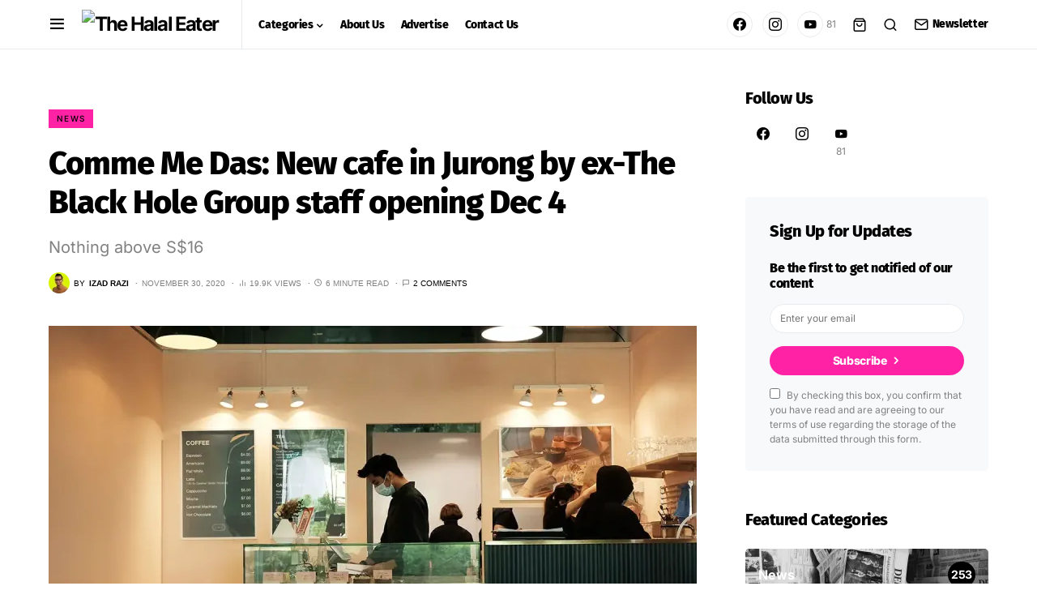

--- FILE ---
content_type: text/html; charset=UTF-8
request_url: https://www.thehalaleater.net/2020/11/30/comme-me-das/
body_size: 36249
content:
<!DOCTYPE html><html lang="en-US"><head><meta charset="UTF-8"/>
<script>var __ezHttpConsent={setByCat:function(src,tagType,attributes,category,force,customSetScriptFn=null){var setScript=function(){if(force||window.ezTcfConsent[category]){if(typeof customSetScriptFn==='function'){customSetScriptFn();}else{var scriptElement=document.createElement(tagType);scriptElement.src=src;attributes.forEach(function(attr){for(var key in attr){if(attr.hasOwnProperty(key)){scriptElement.setAttribute(key,attr[key]);}}});var firstScript=document.getElementsByTagName(tagType)[0];firstScript.parentNode.insertBefore(scriptElement,firstScript);}}};if(force||(window.ezTcfConsent&&window.ezTcfConsent.loaded)){setScript();}else if(typeof getEzConsentData==="function"){getEzConsentData().then(function(ezTcfConsent){if(ezTcfConsent&&ezTcfConsent.loaded){setScript();}else{console.error("cannot get ez consent data");force=true;setScript();}});}else{force=true;setScript();console.error("getEzConsentData is not a function");}},};</script>
<script>var ezTcfConsent=window.ezTcfConsent?window.ezTcfConsent:{loaded:false,store_info:false,develop_and_improve_services:false,measure_ad_performance:false,measure_content_performance:false,select_basic_ads:false,create_ad_profile:false,select_personalized_ads:false,create_content_profile:false,select_personalized_content:false,understand_audiences:false,use_limited_data_to_select_content:false,};function getEzConsentData(){return new Promise(function(resolve){document.addEventListener("ezConsentEvent",function(event){var ezTcfConsent=event.detail.ezTcfConsent;resolve(ezTcfConsent);});});}</script>
<script>if(typeof _setEzCookies!=='function'){function _setEzCookies(ezConsentData){var cookies=window.ezCookieQueue;for(var i=0;i<cookies.length;i++){var cookie=cookies[i];if(ezConsentData&&ezConsentData.loaded&&ezConsentData[cookie.tcfCategory]){document.cookie=cookie.name+"="+cookie.value;}}}}
window.ezCookieQueue=window.ezCookieQueue||[];if(typeof addEzCookies!=='function'){function addEzCookies(arr){window.ezCookieQueue=[...window.ezCookieQueue,...arr];}}
addEzCookies([{name:"ezoab_217435",value:"mod1; Path=/; Domain=thehalaleater.net; Max-Age=7200",tcfCategory:"store_info",isEzoic:"true",},{name:"ezosuibasgeneris-1",value:"a7330b69-3991-4ddb-6c83-5b4ff75cea25; Path=/; Domain=thehalaleater.net; Expires=Tue, 19 Jan 2027 03:58:07 UTC; Secure; SameSite=None",tcfCategory:"understand_audiences",isEzoic:"true",}]);if(window.ezTcfConsent&&window.ezTcfConsent.loaded){_setEzCookies(window.ezTcfConsent);}else if(typeof getEzConsentData==="function"){getEzConsentData().then(function(ezTcfConsent){if(ezTcfConsent&&ezTcfConsent.loaded){_setEzCookies(window.ezTcfConsent);}else{console.error("cannot get ez consent data");_setEzCookies(window.ezTcfConsent);}});}else{console.error("getEzConsentData is not a function");_setEzCookies(window.ezTcfConsent);}</script><script type="text/javascript" data-ezscrex='false' data-cfasync='false'>window._ezaq = Object.assign({"edge_cache_status":13,"edge_response_time":55,"url":"https://www.thehalaleater.net/2020/11/30/comme-me-das/"}, typeof window._ezaq !== "undefined" ? window._ezaq : {});</script><script type="text/javascript" data-ezscrex='false' data-cfasync='false'>window._ezaq = Object.assign({"ab_test_id":"mod1"}, typeof window._ezaq !== "undefined" ? window._ezaq : {});window.__ez=window.__ez||{};window.__ez.tf={};</script><script type="text/javascript" data-ezscrex='false' data-cfasync='false'>window.ezDisableAds = true;</script>
<script data-ezscrex='false' data-cfasync='false' data-pagespeed-no-defer>var __ez=__ez||{};__ez.stms=Date.now();__ez.evt={};__ez.script={};__ez.ck=__ez.ck||{};__ez.template={};__ez.template.isOrig=true;__ez.queue=__ez.queue||function(){var e=0,i=0,t=[],n=!1,o=[],r=[],s=!0,a=function(e,i,n,o,r,s,a){var l=arguments.length>7&&void 0!==arguments[7]?arguments[7]:window,d=this;this.name=e,this.funcName=i,this.parameters=null===n?null:w(n)?n:[n],this.isBlock=o,this.blockedBy=r,this.deleteWhenComplete=s,this.isError=!1,this.isComplete=!1,this.isInitialized=!1,this.proceedIfError=a,this.fWindow=l,this.isTimeDelay=!1,this.process=function(){f("... func = "+e),d.isInitialized=!0,d.isComplete=!0,f("... func.apply: "+e);var i=d.funcName.split("."),n=null,o=this.fWindow||window;i.length>3||(n=3===i.length?o[i[0]][i[1]][i[2]]:2===i.length?o[i[0]][i[1]]:o[d.funcName]),null!=n&&n.apply(null,this.parameters),!0===d.deleteWhenComplete&&delete t[e],!0===d.isBlock&&(f("----- F'D: "+d.name),m())}},l=function(e,i,t,n,o,r,s){var a=arguments.length>7&&void 0!==arguments[7]?arguments[7]:window,l=this;this.name=e,this.path=i,this.async=o,this.defer=r,this.isBlock=t,this.blockedBy=n,this.isInitialized=!1,this.isError=!1,this.isComplete=!1,this.proceedIfError=s,this.fWindow=a,this.isTimeDelay=!1,this.isPath=function(e){return"/"===e[0]&&"/"!==e[1]},this.getSrc=function(e){return void 0!==window.__ezScriptHost&&this.isPath(e)&&"banger.js"!==this.name?window.__ezScriptHost+e:e},this.process=function(){l.isInitialized=!0,f("... file = "+e);var i=this.fWindow?this.fWindow.document:document,t=i.createElement("script");t.src=this.getSrc(this.path),!0===o?t.async=!0:!0===r&&(t.defer=!0),t.onerror=function(){var e={url:window.location.href,name:l.name,path:l.path,user_agent:window.navigator.userAgent};"undefined"!=typeof _ezaq&&(e.pageview_id=_ezaq.page_view_id);var i=encodeURIComponent(JSON.stringify(e)),t=new XMLHttpRequest;t.open("GET","//g.ezoic.net/ezqlog?d="+i,!0),t.send(),f("----- ERR'D: "+l.name),l.isError=!0,!0===l.isBlock&&m()},t.onreadystatechange=t.onload=function(){var e=t.readyState;f("----- F'D: "+l.name),e&&!/loaded|complete/.test(e)||(l.isComplete=!0,!0===l.isBlock&&m())},i.getElementsByTagName("head")[0].appendChild(t)}},d=function(e,i){this.name=e,this.path="",this.async=!1,this.defer=!1,this.isBlock=!1,this.blockedBy=[],this.isInitialized=!0,this.isError=!1,this.isComplete=i,this.proceedIfError=!1,this.isTimeDelay=!1,this.process=function(){}};function c(e,i,n,s,a,d,c,u,f){var m=new l(e,i,n,s,a,d,c,f);!0===u?o[e]=m:r[e]=m,t[e]=m,h(m)}function h(e){!0!==u(e)&&0!=s&&e.process()}function u(e){if(!0===e.isTimeDelay&&!1===n)return f(e.name+" blocked = TIME DELAY!"),!0;if(w(e.blockedBy))for(var i=0;i<e.blockedBy.length;i++){var o=e.blockedBy[i];if(!1===t.hasOwnProperty(o))return f(e.name+" blocked = "+o),!0;if(!0===e.proceedIfError&&!0===t[o].isError)return!1;if(!1===t[o].isComplete)return f(e.name+" blocked = "+o),!0}return!1}function f(e){var i=window.location.href,t=new RegExp("[?&]ezq=([^&#]*)","i").exec(i);"1"===(t?t[1]:null)&&console.debug(e)}function m(){++e>200||(f("let's go"),p(o),p(r))}function p(e){for(var i in e)if(!1!==e.hasOwnProperty(i)){var t=e[i];!0===t.isComplete||u(t)||!0===t.isInitialized||!0===t.isError?!0===t.isError?f(t.name+": error"):!0===t.isComplete?f(t.name+": complete already"):!0===t.isInitialized&&f(t.name+": initialized already"):t.process()}}function w(e){return"[object Array]"==Object.prototype.toString.call(e)}return window.addEventListener("load",(function(){setTimeout((function(){n=!0,f("TDELAY -----"),m()}),5e3)}),!1),{addFile:c,addFileOnce:function(e,i,n,o,r,s,a,l,d){t[e]||c(e,i,n,o,r,s,a,l,d)},addDelayFile:function(e,i){var n=new l(e,i,!1,[],!1,!1,!0);n.isTimeDelay=!0,f(e+" ...  FILE! TDELAY"),r[e]=n,t[e]=n,h(n)},addFunc:function(e,n,s,l,d,c,u,f,m,p){!0===c&&(e=e+"_"+i++);var w=new a(e,n,s,l,d,u,f,p);!0===m?o[e]=w:r[e]=w,t[e]=w,h(w)},addDelayFunc:function(e,i,n){var o=new a(e,i,n,!1,[],!0,!0);o.isTimeDelay=!0,f(e+" ...  FUNCTION! TDELAY"),r[e]=o,t[e]=o,h(o)},items:t,processAll:m,setallowLoad:function(e){s=e},markLoaded:function(e){if(e&&0!==e.length){if(e in t){var i=t[e];!0===i.isComplete?f(i.name+" "+e+": error loaded duplicate"):(i.isComplete=!0,i.isInitialized=!0)}else t[e]=new d(e,!0);f("markLoaded dummyfile: "+t[e].name)}},logWhatsBlocked:function(){for(var e in t)!1!==t.hasOwnProperty(e)&&u(t[e])}}}();__ez.evt.add=function(e,t,n){e.addEventListener?e.addEventListener(t,n,!1):e.attachEvent?e.attachEvent("on"+t,n):e["on"+t]=n()},__ez.evt.remove=function(e,t,n){e.removeEventListener?e.removeEventListener(t,n,!1):e.detachEvent?e.detachEvent("on"+t,n):delete e["on"+t]};__ez.script.add=function(e){var t=document.createElement("script");t.src=e,t.async=!0,t.type="text/javascript",document.getElementsByTagName("head")[0].appendChild(t)};__ez.dot=__ez.dot||{};__ez.queue.addFileOnce('/detroitchicago/boise.js', '/detroitchicago/boise.js?gcb=195-0&cb=5', true, [], true, false, true, false);__ez.queue.addFileOnce('/parsonsmaize/abilene.js', '/parsonsmaize/abilene.js?gcb=195-0&cb=e80eca0cdb', true, [], true, false, true, false);__ez.queue.addFileOnce('/parsonsmaize/mulvane.js', '/parsonsmaize/mulvane.js?gcb=195-0&cb=e75e48eec0', true, ['/parsonsmaize/abilene.js'], true, false, true, false);__ez.queue.addFileOnce('/detroitchicago/birmingham.js', '/detroitchicago/birmingham.js?gcb=195-0&cb=539c47377c', true, ['/parsonsmaize/abilene.js'], true, false, true, false);</script>
<script data-ezscrex="false" type="text/javascript" data-cfasync="false">window._ezaq = Object.assign({"ad_cache_level":0,"adpicker_placement_cnt":0,"ai_placeholder_cache_level":0,"ai_placeholder_placement_cnt":-1,"article_category":"News","author":"Izad Razi","domain":"thehalaleater.net","domain_id":217435,"ezcache_level":2,"ezcache_skip_code":0,"has_bad_image":0,"has_bad_words":0,"is_sitespeed":0,"lt_cache_level":0,"publish_date":"2020-11-30","response_size":265268,"response_size_orig":259501,"response_time_orig":35,"template_id":120,"url":"https://www.thehalaleater.net/2020/11/30/comme-me-das/","word_count":0,"worst_bad_word_level":0}, typeof window._ezaq !== "undefined" ? window._ezaq : {});__ez.queue.markLoaded('ezaqBaseReady');</script>
<script type='text/javascript' data-ezscrex='false' data-cfasync='false'>
window.ezAnalyticsStatic = true;

function analyticsAddScript(script) {
	var ezDynamic = document.createElement('script');
	ezDynamic.type = 'text/javascript';
	ezDynamic.innerHTML = script;
	document.head.appendChild(ezDynamic);
}
function getCookiesWithPrefix() {
    var allCookies = document.cookie.split(';');
    var cookiesWithPrefix = {};

    for (var i = 0; i < allCookies.length; i++) {
        var cookie = allCookies[i].trim();

        for (var j = 0; j < arguments.length; j++) {
            var prefix = arguments[j];
            if (cookie.indexOf(prefix) === 0) {
                var cookieParts = cookie.split('=');
                var cookieName = cookieParts[0];
                var cookieValue = cookieParts.slice(1).join('=');
                cookiesWithPrefix[cookieName] = decodeURIComponent(cookieValue);
                break; // Once matched, no need to check other prefixes
            }
        }
    }

    return cookiesWithPrefix;
}
function productAnalytics() {
	var d = {"pr":[6],"omd5":"bfb37317348b23033dd4b16d77e5435a","nar":"risk score"};
	d.u = _ezaq.url;
	d.p = _ezaq.page_view_id;
	d.v = _ezaq.visit_uuid;
	d.ab = _ezaq.ab_test_id;
	d.e = JSON.stringify(_ezaq);
	d.ref = document.referrer;
	d.c = getCookiesWithPrefix('active_template', 'ez', 'lp_');
	if(typeof ez_utmParams !== 'undefined') {
		d.utm = ez_utmParams;
	}

	var dataText = JSON.stringify(d);
	var xhr = new XMLHttpRequest();
	xhr.open('POST','/ezais/analytics?cb=1', true);
	xhr.onload = function () {
		if (xhr.status!=200) {
            return;
		}

        if(document.readyState !== 'loading') {
            analyticsAddScript(xhr.response);
            return;
        }

        var eventFunc = function() {
            if(document.readyState === 'loading') {
                return;
            }
            document.removeEventListener('readystatechange', eventFunc, false);
            analyticsAddScript(xhr.response);
        };

        document.addEventListener('readystatechange', eventFunc, false);
	};
	xhr.setRequestHeader('Content-Type','text/plain');
	xhr.send(dataText);
}
__ez.queue.addFunc("productAnalytics", "productAnalytics", null, true, ['ezaqBaseReady'], false, false, false, true);
</script><base href="https://www.thehalaleater.net/2020/11/30/comme-me-das/"/>
	
	<meta name="viewport" content="width=device-width, initial-scale=1"/>
	<link rel="profile" href="https://gmpg.org/xfn/11"/>
	<meta name="robots" content="index, follow, max-image-preview:large, max-snippet:-1, max-video-preview:-1"/>
	<style>img:is([sizes="auto" i], [sizes^="auto," i]) { contain-intrinsic-size: 3000px 1500px }</style>
	<script>window._wca = window._wca || [];</script>

	<!-- This site is optimized with the Yoast SEO plugin v24.9 - https://yoast.com/wordpress/plugins/seo/ -->
	<title>Comme Me Das: New cafe in Jurong by ex-The Black Hole Group staff opening Dec 4</title>
	<meta name="description" content="Started by a team of twenty-something ex-The Black Hole Group staff, Comme Me Das is a halal cafe serving dishes under S$16 in Jurong."/>
	<link rel="canonical" href="https://www.thehalaleater.net/2020/11/30/comme-me-das/"/>
	<meta property="og:locale" content="en_US"/>
	<meta property="og:type" content="article"/>
	<meta property="og:title" content="Comme Me Das: New cafe in Jurong by ex-The Black Hole Group staff opening Dec 4; nothing above S$16"/>
	<meta property="og:description" content="Started by a team of twenty-something ex-The Black Hole Group staff, Comme Me Das is a halal cafe serving dishes under S$16 in Jurong."/>
	<meta property="og:url" content="https://www.thehalaleater.net/2020/11/30/comme-me-das/"/>
	<meta property="og:site_name" content="The Halal Eater"/>
	<meta property="article:publisher" content="https://www.facebook.com/thehalaleater"/>
	<meta property="article:published_time" content="2020-11-30T14:31:14+00:00"/>
	<meta property="article:modified_time" content="2020-11-30T14:39:03+00:00"/>
	<meta property="og:image" content="https://i0.wp.com/www.thehalaleater.net/wp-content/uploads/2020/11/cmd-header.jpg?fit=1200%2C630&amp;ssl=1"/>
	<meta property="og:image:width" content="1200"/>
	<meta property="og:image:height" content="630"/>
	<meta property="og:image:type" content="image/jpeg"/>
	<meta name="author" content="Izad Razi"/>
	<meta name="twitter:card" content="summary_large_image"/>
	<meta name="twitter:creator" content="@thehalaleater"/>
	<meta name="twitter:site" content="@thehalaleater"/>
	<meta name="twitter:label1" content="Written by"/>
	<meta name="twitter:data1" content="Izad Razi"/>
	<meta name="twitter:label2" content="Est. reading time"/>
	<meta name="twitter:data2" content="7 minutes"/>
	<!-- / Yoast SEO plugin. -->


<link rel="dns-prefetch" href="//www.googletagmanager.com"/>
<link rel="dns-prefetch" href="//stats.wp.com"/>
<link rel="dns-prefetch" href="//pagead2.googlesyndication.com"/>
<link rel="preconnect" href="//c0.wp.com"/>
<link rel="preconnect" href="//i0.wp.com"/>
<link rel="alternate" type="application/rss+xml" title="The Halal Eater » Feed" href="https://www.thehalaleater.net/feed/"/>
<link rel="alternate" type="application/rss+xml" title="The Halal Eater » Comments Feed" href="https://www.thehalaleater.net/comments/feed/"/>
<link rel="alternate" type="application/rss+xml" title="The Halal Eater » Comme Me Das: New cafe in Jurong by ex-The Black Hole Group staff opening Dec 4 Comments Feed" href="https://www.thehalaleater.net/2020/11/30/comme-me-das/feed/"/>
			<link rel="preload" href="https://www.thehalaleater.net/wp-content/plugins/canvas/assets/fonts/canvas-icons.woff" as="font" type="font/woff" crossorigin=""/>
			<script type="text/javascript">
/* <![CDATA[ */
window._wpemojiSettings = {"baseUrl":"https:\/\/cdn.statically.io\/twemoji\/","ext":".png","svgUrl":"https:\/\/cdn.statically.io\/twemoji\/","svgExt":".svg","source":{"concatemoji":"https:\/\/cdn.statically.io\/wp\/c\/6.8.3\/wp-includes\/js\/wp-emoji-release.min.js"}};
/*! This file is auto-generated */
!function(s,n){var o,i,e;function c(e){try{var t={supportTests:e,timestamp:(new Date).valueOf()};sessionStorage.setItem(o,JSON.stringify(t))}catch(e){}}function p(e,t,n){e.clearRect(0,0,e.canvas.width,e.canvas.height),e.fillText(t,0,0);var t=new Uint32Array(e.getImageData(0,0,e.canvas.width,e.canvas.height).data),a=(e.clearRect(0,0,e.canvas.width,e.canvas.height),e.fillText(n,0,0),new Uint32Array(e.getImageData(0,0,e.canvas.width,e.canvas.height).data));return t.every(function(e,t){return e===a[t]})}function u(e,t){e.clearRect(0,0,e.canvas.width,e.canvas.height),e.fillText(t,0,0);for(var n=e.getImageData(16,16,1,1),a=0;a<n.data.length;a++)if(0!==n.data[a])return!1;return!0}function f(e,t,n,a){switch(t){case"flag":return n(e,"\ud83c\udff3\ufe0f\u200d\u26a7\ufe0f","\ud83c\udff3\ufe0f\u200b\u26a7\ufe0f")?!1:!n(e,"\ud83c\udde8\ud83c\uddf6","\ud83c\udde8\u200b\ud83c\uddf6")&&!n(e,"\ud83c\udff4\udb40\udc67\udb40\udc62\udb40\udc65\udb40\udc6e\udb40\udc67\udb40\udc7f","\ud83c\udff4\u200b\udb40\udc67\u200b\udb40\udc62\u200b\udb40\udc65\u200b\udb40\udc6e\u200b\udb40\udc67\u200b\udb40\udc7f");case"emoji":return!a(e,"\ud83e\udedf")}return!1}function g(e,t,n,a){var r="undefined"!=typeof WorkerGlobalScope&&self instanceof WorkerGlobalScope?new OffscreenCanvas(300,150):s.createElement("canvas"),o=r.getContext("2d",{willReadFrequently:!0}),i=(o.textBaseline="top",o.font="600 32px Arial",{});return e.forEach(function(e){i[e]=t(o,e,n,a)}),i}function t(e){var t=s.createElement("script");t.src=e,t.defer=!0,s.head.appendChild(t)}"undefined"!=typeof Promise&&(o="wpEmojiSettingsSupports",i=["flag","emoji"],n.supports={everything:!0,everythingExceptFlag:!0},e=new Promise(function(e){s.addEventListener("DOMContentLoaded",e,{once:!0})}),new Promise(function(t){var n=function(){try{var e=JSON.parse(sessionStorage.getItem(o));if("object"==typeof e&&"number"==typeof e.timestamp&&(new Date).valueOf()<e.timestamp+604800&&"object"==typeof e.supportTests)return e.supportTests}catch(e){}return null}();if(!n){if("undefined"!=typeof Worker&&"undefined"!=typeof OffscreenCanvas&&"undefined"!=typeof URL&&URL.createObjectURL&&"undefined"!=typeof Blob)try{var e="postMessage("+g.toString()+"("+[JSON.stringify(i),f.toString(),p.toString(),u.toString()].join(",")+"));",a=new Blob([e],{type:"text/javascript"}),r=new Worker(URL.createObjectURL(a),{name:"wpTestEmojiSupports"});return void(r.onmessage=function(e){c(n=e.data),r.terminate(),t(n)})}catch(e){}c(n=g(i,f,p,u))}t(n)}).then(function(e){for(var t in e)n.supports[t]=e[t],n.supports.everything=n.supports.everything&&n.supports[t],"flag"!==t&&(n.supports.everythingExceptFlag=n.supports.everythingExceptFlag&&n.supports[t]);n.supports.everythingExceptFlag=n.supports.everythingExceptFlag&&!n.supports.flag,n.DOMReady=!1,n.readyCallback=function(){n.DOMReady=!0}}).then(function(){return e}).then(function(){var e;n.supports.everything||(n.readyCallback(),(e=n.source||{}).concatemoji?t(e.concatemoji):e.wpemoji&&e.twemoji&&(t(e.twemoji),t(e.wpemoji)))}))}((window,document),window._wpemojiSettings);
/* ]]> */
</script>
<link rel="stylesheet" id="canvas-css" href="https://www.thehalaleater.net/wp-content/plugins/canvas/assets/css/canvas.css?ver=2.4.7" type="text/css" media="all"/>
<link rel="alternate stylesheet" id="powerkit-icons-css" href="https://www.thehalaleater.net/wp-content/plugins/powerkit/assets/fonts/powerkit-icons.woff?ver=2.9.7" type="text/css" as="font" type="font/wof" crossorigin=""/>
<link rel="stylesheet" id="powerkit-css" href="https://www.thehalaleater.net/wp-content/plugins/powerkit/assets/css/powerkit.css?ver=2.9.7" type="text/css" media="all"/>
<style id="wp-emoji-styles-inline-css" type="text/css">

	img.wp-smiley, img.emoji {
		display: inline !important;
		border: none !important;
		box-shadow: none !important;
		height: 1em !important;
		width: 1em !important;
		margin: 0 0.07em !important;
		vertical-align: -0.1em !important;
		background: none !important;
		padding: 0 !important;
	}
</style>
<link rel="stylesheet" id="wp-block-library-css" href="https://c0.wp.com/c/6.8.3/wp-includes/css/dist/block-library/style.min.css" type="text/css" media="all"/>
<style id="classic-theme-styles-inline-css" type="text/css">
/*! This file is auto-generated */
.wp-block-button__link{color:#fff;background-color:#32373c;border-radius:9999px;box-shadow:none;text-decoration:none;padding:calc(.667em + 2px) calc(1.333em + 2px);font-size:1.125em}.wp-block-file__button{background:#32373c;color:#fff;text-decoration:none}
</style>
<style id="co-authors-plus-coauthors-style-inline-css" type="text/css">
.wp-block-co-authors-plus-coauthors.is-layout-flow [class*=wp-block-co-authors-plus]{display:inline}

</style>
<style id="co-authors-plus-avatar-style-inline-css" type="text/css">
.wp-block-co-authors-plus-avatar :where(img){height:auto;max-width:100%;vertical-align:bottom}.wp-block-co-authors-plus-coauthors.is-layout-flow .wp-block-co-authors-plus-avatar :where(img){vertical-align:middle}.wp-block-co-authors-plus-avatar:is(.alignleft,.alignright){display:table}.wp-block-co-authors-plus-avatar.aligncenter{display:table;margin-inline:auto}

</style>
<style id="co-authors-plus-image-style-inline-css" type="text/css">
.wp-block-co-authors-plus-image{margin-bottom:0}.wp-block-co-authors-plus-image :where(img){height:auto;max-width:100%;vertical-align:bottom}.wp-block-co-authors-plus-coauthors.is-layout-flow .wp-block-co-authors-plus-image :where(img){vertical-align:middle}.wp-block-co-authors-plus-image:is(.alignfull,.alignwide) :where(img){width:100%}.wp-block-co-authors-plus-image:is(.alignleft,.alignright){display:table}.wp-block-co-authors-plus-image.aligncenter{display:table;margin-inline:auto}

</style>
<link rel="stylesheet" id="mediaelement-css" href="https://c0.wp.com/c/6.8.3/wp-includes/js/mediaelement/mediaelementplayer-legacy.min.css" type="text/css" media="all"/>
<link rel="stylesheet" id="wp-mediaelement-css" href="https://c0.wp.com/c/6.8.3/wp-includes/js/mediaelement/wp-mediaelement.min.css" type="text/css" media="all"/>
<style id="jetpack-sharing-buttons-style-inline-css" type="text/css">
.jetpack-sharing-buttons__services-list{display:flex;flex-direction:row;flex-wrap:wrap;gap:0;list-style-type:none;margin:5px;padding:0}.jetpack-sharing-buttons__services-list.has-small-icon-size{font-size:12px}.jetpack-sharing-buttons__services-list.has-normal-icon-size{font-size:16px}.jetpack-sharing-buttons__services-list.has-large-icon-size{font-size:24px}.jetpack-sharing-buttons__services-list.has-huge-icon-size{font-size:36px}@media print{.jetpack-sharing-buttons__services-list{display:none!important}}.editor-styles-wrapper .wp-block-jetpack-sharing-buttons{gap:0;padding-inline-start:0}ul.jetpack-sharing-buttons__services-list.has-background{padding:1.25em 2.375em}
</style>
<link rel="stylesheet" id="canvas-block-alert-style-css" href="https://www.thehalaleater.net/wp-content/plugins/canvas/components/basic-elements/block-alert/block.css?ver=1743685440" type="text/css" media="all"/>
<link rel="stylesheet" id="canvas-block-progress-style-css" href="https://www.thehalaleater.net/wp-content/plugins/canvas/components/basic-elements/block-progress/block.css?ver=1743685440" type="text/css" media="all"/>
<link rel="stylesheet" id="canvas-block-collapsibles-style-css" href="https://www.thehalaleater.net/wp-content/plugins/canvas/components/basic-elements/block-collapsibles/block.css?ver=1743685440" type="text/css" media="all"/>
<link rel="stylesheet" id="canvas-block-tabs-style-css" href="https://www.thehalaleater.net/wp-content/plugins/canvas/components/basic-elements/block-tabs/block.css?ver=1743685440" type="text/css" media="all"/>
<link rel="stylesheet" id="canvas-block-section-heading-style-css" href="https://www.thehalaleater.net/wp-content/plugins/canvas/components/basic-elements/block-section-heading/block.css?ver=1743685440" type="text/css" media="all"/>
<link rel="stylesheet" id="canvas-block-row-style-css" href="https://www.thehalaleater.net/wp-content/plugins/canvas/components/layout-blocks/block-row/block-row.css?ver=1743685440" type="text/css" media="all"/>
<link rel="stylesheet" id="canvas-justified-gallery-block-style-css" href="https://www.thehalaleater.net/wp-content/plugins/canvas/components/justified-gallery/block/block-justified-gallery.css?ver=1743685440" type="text/css" media="all"/>
<link rel="stylesheet" id="canvas-slider-gallery-block-style-css" href="https://www.thehalaleater.net/wp-content/plugins/canvas/components/slider-gallery/block/block-slider-gallery.css?ver=1743685440" type="text/css" media="all"/>
<link rel="stylesheet" id="canvas-block-posts-sidebar-css" href="https://www.thehalaleater.net/wp-content/plugins/canvas/components/posts/block-posts-sidebar/block-posts-sidebar.css?ver=1743685440" type="text/css" media="all"/>
<style id="global-styles-inline-css" type="text/css">
:root{--wp--preset--aspect-ratio--square: 1;--wp--preset--aspect-ratio--4-3: 4/3;--wp--preset--aspect-ratio--3-4: 3/4;--wp--preset--aspect-ratio--3-2: 3/2;--wp--preset--aspect-ratio--2-3: 2/3;--wp--preset--aspect-ratio--16-9: 16/9;--wp--preset--aspect-ratio--9-16: 9/16;--wp--preset--color--black: #000000;--wp--preset--color--cyan-bluish-gray: #abb8c3;--wp--preset--color--white: #FFFFFF;--wp--preset--color--pale-pink: #f78da7;--wp--preset--color--vivid-red: #cf2e2e;--wp--preset--color--luminous-vivid-orange: #ff6900;--wp--preset--color--luminous-vivid-amber: #fcb900;--wp--preset--color--light-green-cyan: #7bdcb5;--wp--preset--color--vivid-green-cyan: #00d084;--wp--preset--color--pale-cyan-blue: #8ed1fc;--wp--preset--color--vivid-cyan-blue: #0693e3;--wp--preset--color--vivid-purple: #9b51e0;--wp--preset--color--blue: #59BACC;--wp--preset--color--green: #58AD69;--wp--preset--color--orange: #FFBC49;--wp--preset--color--red: #e32c26;--wp--preset--color--secondary: #818181;--wp--preset--color--gray-50: #f8f9fa;--wp--preset--color--gray-100: #f8f9fb;--wp--preset--color--gray-200: #e9ecef;--wp--preset--gradient--vivid-cyan-blue-to-vivid-purple: linear-gradient(135deg,rgba(6,147,227,1) 0%,rgb(155,81,224) 100%);--wp--preset--gradient--light-green-cyan-to-vivid-green-cyan: linear-gradient(135deg,rgb(122,220,180) 0%,rgb(0,208,130) 100%);--wp--preset--gradient--luminous-vivid-amber-to-luminous-vivid-orange: linear-gradient(135deg,rgba(252,185,0,1) 0%,rgba(255,105,0,1) 100%);--wp--preset--gradient--luminous-vivid-orange-to-vivid-red: linear-gradient(135deg,rgba(255,105,0,1) 0%,rgb(207,46,46) 100%);--wp--preset--gradient--very-light-gray-to-cyan-bluish-gray: linear-gradient(135deg,rgb(238,238,238) 0%,rgb(169,184,195) 100%);--wp--preset--gradient--cool-to-warm-spectrum: linear-gradient(135deg,rgb(74,234,220) 0%,rgb(151,120,209) 20%,rgb(207,42,186) 40%,rgb(238,44,130) 60%,rgb(251,105,98) 80%,rgb(254,248,76) 100%);--wp--preset--gradient--blush-light-purple: linear-gradient(135deg,rgb(255,206,236) 0%,rgb(152,150,240) 100%);--wp--preset--gradient--blush-bordeaux: linear-gradient(135deg,rgb(254,205,165) 0%,rgb(254,45,45) 50%,rgb(107,0,62) 100%);--wp--preset--gradient--luminous-dusk: linear-gradient(135deg,rgb(255,203,112) 0%,rgb(199,81,192) 50%,rgb(65,88,208) 100%);--wp--preset--gradient--pale-ocean: linear-gradient(135deg,rgb(255,245,203) 0%,rgb(182,227,212) 50%,rgb(51,167,181) 100%);--wp--preset--gradient--electric-grass: linear-gradient(135deg,rgb(202,248,128) 0%,rgb(113,206,126) 100%);--wp--preset--gradient--midnight: linear-gradient(135deg,rgb(2,3,129) 0%,rgb(40,116,252) 100%);--wp--preset--font-size--small: 13px;--wp--preset--font-size--medium: 20px;--wp--preset--font-size--large: 36px;--wp--preset--font-size--x-large: 42px;--wp--preset--spacing--20: 0.44rem;--wp--preset--spacing--30: 0.67rem;--wp--preset--spacing--40: 1rem;--wp--preset--spacing--50: 1.5rem;--wp--preset--spacing--60: 2.25rem;--wp--preset--spacing--70: 3.38rem;--wp--preset--spacing--80: 5.06rem;--wp--preset--shadow--natural: 6px 6px 9px rgba(0, 0, 0, 0.2);--wp--preset--shadow--deep: 12px 12px 50px rgba(0, 0, 0, 0.4);--wp--preset--shadow--sharp: 6px 6px 0px rgba(0, 0, 0, 0.2);--wp--preset--shadow--outlined: 6px 6px 0px -3px rgba(255, 255, 255, 1), 6px 6px rgba(0, 0, 0, 1);--wp--preset--shadow--crisp: 6px 6px 0px rgba(0, 0, 0, 1);}:where(.is-layout-flex){gap: 0.5em;}:where(.is-layout-grid){gap: 0.5em;}body .is-layout-flex{display: flex;}.is-layout-flex{flex-wrap: wrap;align-items: center;}.is-layout-flex > :is(*, div){margin: 0;}body .is-layout-grid{display: grid;}.is-layout-grid > :is(*, div){margin: 0;}:where(.wp-block-columns.is-layout-flex){gap: 2em;}:where(.wp-block-columns.is-layout-grid){gap: 2em;}:where(.wp-block-post-template.is-layout-flex){gap: 1.25em;}:where(.wp-block-post-template.is-layout-grid){gap: 1.25em;}.has-black-color{color: var(--wp--preset--color--black) !important;}.has-cyan-bluish-gray-color{color: var(--wp--preset--color--cyan-bluish-gray) !important;}.has-white-color{color: var(--wp--preset--color--white) !important;}.has-pale-pink-color{color: var(--wp--preset--color--pale-pink) !important;}.has-vivid-red-color{color: var(--wp--preset--color--vivid-red) !important;}.has-luminous-vivid-orange-color{color: var(--wp--preset--color--luminous-vivid-orange) !important;}.has-luminous-vivid-amber-color{color: var(--wp--preset--color--luminous-vivid-amber) !important;}.has-light-green-cyan-color{color: var(--wp--preset--color--light-green-cyan) !important;}.has-vivid-green-cyan-color{color: var(--wp--preset--color--vivid-green-cyan) !important;}.has-pale-cyan-blue-color{color: var(--wp--preset--color--pale-cyan-blue) !important;}.has-vivid-cyan-blue-color{color: var(--wp--preset--color--vivid-cyan-blue) !important;}.has-vivid-purple-color{color: var(--wp--preset--color--vivid-purple) !important;}.has-black-background-color{background-color: var(--wp--preset--color--black) !important;}.has-cyan-bluish-gray-background-color{background-color: var(--wp--preset--color--cyan-bluish-gray) !important;}.has-white-background-color{background-color: var(--wp--preset--color--white) !important;}.has-pale-pink-background-color{background-color: var(--wp--preset--color--pale-pink) !important;}.has-vivid-red-background-color{background-color: var(--wp--preset--color--vivid-red) !important;}.has-luminous-vivid-orange-background-color{background-color: var(--wp--preset--color--luminous-vivid-orange) !important;}.has-luminous-vivid-amber-background-color{background-color: var(--wp--preset--color--luminous-vivid-amber) !important;}.has-light-green-cyan-background-color{background-color: var(--wp--preset--color--light-green-cyan) !important;}.has-vivid-green-cyan-background-color{background-color: var(--wp--preset--color--vivid-green-cyan) !important;}.has-pale-cyan-blue-background-color{background-color: var(--wp--preset--color--pale-cyan-blue) !important;}.has-vivid-cyan-blue-background-color{background-color: var(--wp--preset--color--vivid-cyan-blue) !important;}.has-vivid-purple-background-color{background-color: var(--wp--preset--color--vivid-purple) !important;}.has-black-border-color{border-color: var(--wp--preset--color--black) !important;}.has-cyan-bluish-gray-border-color{border-color: var(--wp--preset--color--cyan-bluish-gray) !important;}.has-white-border-color{border-color: var(--wp--preset--color--white) !important;}.has-pale-pink-border-color{border-color: var(--wp--preset--color--pale-pink) !important;}.has-vivid-red-border-color{border-color: var(--wp--preset--color--vivid-red) !important;}.has-luminous-vivid-orange-border-color{border-color: var(--wp--preset--color--luminous-vivid-orange) !important;}.has-luminous-vivid-amber-border-color{border-color: var(--wp--preset--color--luminous-vivid-amber) !important;}.has-light-green-cyan-border-color{border-color: var(--wp--preset--color--light-green-cyan) !important;}.has-vivid-green-cyan-border-color{border-color: var(--wp--preset--color--vivid-green-cyan) !important;}.has-pale-cyan-blue-border-color{border-color: var(--wp--preset--color--pale-cyan-blue) !important;}.has-vivid-cyan-blue-border-color{border-color: var(--wp--preset--color--vivid-cyan-blue) !important;}.has-vivid-purple-border-color{border-color: var(--wp--preset--color--vivid-purple) !important;}.has-vivid-cyan-blue-to-vivid-purple-gradient-background{background: var(--wp--preset--gradient--vivid-cyan-blue-to-vivid-purple) !important;}.has-light-green-cyan-to-vivid-green-cyan-gradient-background{background: var(--wp--preset--gradient--light-green-cyan-to-vivid-green-cyan) !important;}.has-luminous-vivid-amber-to-luminous-vivid-orange-gradient-background{background: var(--wp--preset--gradient--luminous-vivid-amber-to-luminous-vivid-orange) !important;}.has-luminous-vivid-orange-to-vivid-red-gradient-background{background: var(--wp--preset--gradient--luminous-vivid-orange-to-vivid-red) !important;}.has-very-light-gray-to-cyan-bluish-gray-gradient-background{background: var(--wp--preset--gradient--very-light-gray-to-cyan-bluish-gray) !important;}.has-cool-to-warm-spectrum-gradient-background{background: var(--wp--preset--gradient--cool-to-warm-spectrum) !important;}.has-blush-light-purple-gradient-background{background: var(--wp--preset--gradient--blush-light-purple) !important;}.has-blush-bordeaux-gradient-background{background: var(--wp--preset--gradient--blush-bordeaux) !important;}.has-luminous-dusk-gradient-background{background: var(--wp--preset--gradient--luminous-dusk) !important;}.has-pale-ocean-gradient-background{background: var(--wp--preset--gradient--pale-ocean) !important;}.has-electric-grass-gradient-background{background: var(--wp--preset--gradient--electric-grass) !important;}.has-midnight-gradient-background{background: var(--wp--preset--gradient--midnight) !important;}.has-small-font-size{font-size: var(--wp--preset--font-size--small) !important;}.has-medium-font-size{font-size: var(--wp--preset--font-size--medium) !important;}.has-large-font-size{font-size: var(--wp--preset--font-size--large) !important;}.has-x-large-font-size{font-size: var(--wp--preset--font-size--x-large) !important;}
:where(.wp-block-post-template.is-layout-flex){gap: 1.25em;}:where(.wp-block-post-template.is-layout-grid){gap: 1.25em;}
:where(.wp-block-columns.is-layout-flex){gap: 2em;}:where(.wp-block-columns.is-layout-grid){gap: 2em;}
:root :where(.wp-block-pullquote){font-size: 1.5em;line-height: 1.6;}
</style>
<link rel="stylesheet" id="absolute-reviews-css" href="https://www.thehalaleater.net/wp-content/plugins/absolute-reviews/public/css/absolute-reviews-public.css?ver=1.1.5" type="text/css" media="all"/>
<link rel="stylesheet" id="advanced-popups-css" href="https://www.thehalaleater.net/wp-content/plugins/advanced-popups/public/css/advanced-popups-public.css?ver=1.2.1" type="text/css" media="all"/>
<link rel="stylesheet" id="canvas-block-heading-style-css" href="https://www.thehalaleater.net/wp-content/plugins/canvas/components/content-formatting/block-heading/block.css?ver=1743685440" type="text/css" media="all"/>
<link rel="stylesheet" id="canvas-block-list-style-css" href="https://www.thehalaleater.net/wp-content/plugins/canvas/components/content-formatting/block-list/block.css?ver=1743685440" type="text/css" media="all"/>
<link rel="stylesheet" id="canvas-block-paragraph-style-css" href="https://www.thehalaleater.net/wp-content/plugins/canvas/components/content-formatting/block-paragraph/block.css?ver=1743685440" type="text/css" media="all"/>
<link rel="stylesheet" id="canvas-block-separator-style-css" href="https://www.thehalaleater.net/wp-content/plugins/canvas/components/content-formatting/block-separator/block.css?ver=1743685440" type="text/css" media="all"/>
<link rel="stylesheet" id="canvas-block-group-style-css" href="https://www.thehalaleater.net/wp-content/plugins/canvas/components/basic-elements/block-group/block.css?ver=1743685440" type="text/css" media="all"/>
<link rel="stylesheet" id="canvas-block-cover-style-css" href="https://www.thehalaleater.net/wp-content/plugins/canvas/components/basic-elements/block-cover/block.css?ver=1743685440" type="text/css" media="all"/>
<link rel="stylesheet" id="dashicons-css" href="https://c0.wp.com/c/6.8.3/wp-includes/css/dashicons.min.css" type="text/css" media="all"/>
<link rel="stylesheet" id="post-views-counter-frontend-css" href="https://www.thehalaleater.net/wp-content/plugins/post-views-counter/css/frontend.min.css?ver=1.5.3" type="text/css" media="all"/>
<link rel="stylesheet" id="powerkit-author-box-css" href="https://www.thehalaleater.net/wp-content/plugins/powerkit/modules/author-box/public/css/public-powerkit-author-box.css?ver=2.9.7" type="text/css" media="all"/>
<link rel="stylesheet" id="powerkit-basic-elements-css" href="https://www.thehalaleater.net/wp-content/plugins/powerkit/modules/basic-elements/public/css/public-powerkit-basic-elements.css?ver=2.9.7" type="text/css" media="screen"/>
<link rel="stylesheet" id="powerkit-coming-soon-css" href="https://www.thehalaleater.net/wp-content/plugins/powerkit/modules/coming-soon/public/css/public-powerkit-coming-soon.css?ver=2.9.7" type="text/css" media="all"/>
<link rel="stylesheet" id="powerkit-content-formatting-css" href="https://www.thehalaleater.net/wp-content/plugins/powerkit/modules/content-formatting/public/css/public-powerkit-content-formatting.css?ver=2.9.7" type="text/css" media="all"/>
<link rel="stylesheet" id="powerkit-сontributors-css" href="https://www.thehalaleater.net/wp-content/plugins/powerkit/modules/contributors/public/css/public-powerkit-contributors.css?ver=2.9.7" type="text/css" media="all"/>
<link rel="stylesheet" id="powerkit-facebook-css" href="https://www.thehalaleater.net/wp-content/plugins/powerkit/modules/facebook/public/css/public-powerkit-facebook.css?ver=2.9.7" type="text/css" media="all"/>
<link rel="stylesheet" id="powerkit-featured-categories-css" href="https://www.thehalaleater.net/wp-content/plugins/powerkit/modules/featured-categories/public/css/public-powerkit-featured-categories.css?ver=2.9.7" type="text/css" media="all"/>
<link rel="stylesheet" id="powerkit-inline-posts-css" href="https://www.thehalaleater.net/wp-content/plugins/powerkit/modules/inline-posts/public/css/public-powerkit-inline-posts.css?ver=2.9.7" type="text/css" media="all"/>
<link rel="stylesheet" id="powerkit-instagram-css" href="https://www.thehalaleater.net/wp-content/plugins/powerkit/modules/instagram/public/css/public-powerkit-instagram.css?ver=2.9.7" type="text/css" media="all"/>
<link rel="stylesheet" id="powerkit-justified-gallery-css" href="https://www.thehalaleater.net/wp-content/plugins/powerkit/modules/justified-gallery/public/css/public-powerkit-justified-gallery.css?ver=2.9.7" type="text/css" media="all"/>
<link rel="stylesheet" id="glightbox-css" href="https://www.thehalaleater.net/wp-content/plugins/powerkit/modules/lightbox/public/css/glightbox.min.css?ver=2.9.7" type="text/css" media="all"/>
<link rel="stylesheet" id="powerkit-lightbox-css" href="https://www.thehalaleater.net/wp-content/plugins/powerkit/modules/lightbox/public/css/public-powerkit-lightbox.css?ver=2.9.7" type="text/css" media="all"/>
<link rel="stylesheet" id="powerkit-opt-in-forms-css" href="https://www.thehalaleater.net/wp-content/plugins/powerkit/modules/opt-in-forms/public/css/public-powerkit-opt-in-forms.css?ver=2.9.7" type="text/css" media="all"/>
<link rel="stylesheet" id="powerkit-pinterest-css" href="https://www.thehalaleater.net/wp-content/plugins/powerkit/modules/pinterest/public/css/public-powerkit-pinterest.css?ver=2.9.7" type="text/css" media="all"/>
<link rel="stylesheet" id="powerkit-scroll-to-top-css" href="https://www.thehalaleater.net/wp-content/plugins/powerkit/modules/scroll-to-top/public/css/public-powerkit-scroll-to-top.css?ver=2.9.7" type="text/css" media="all"/>
<link rel="stylesheet" id="powerkit-share-buttons-css" href="https://www.thehalaleater.net/wp-content/plugins/powerkit/modules/share-buttons/public/css/public-powerkit-share-buttons.css?ver=2.9.7" type="text/css" media="all"/>
<link rel="stylesheet" id="powerkit-slider-gallery-css" href="https://www.thehalaleater.net/wp-content/plugins/powerkit/modules/slider-gallery/public/css/public-powerkit-slider-gallery.css?ver=2.9.7" type="text/css" media="all"/>
<link rel="stylesheet" id="powerkit-social-links-css" href="https://www.thehalaleater.net/wp-content/plugins/powerkit/modules/social-links/public/css/public-powerkit-social-links.css?ver=2.9.7" type="text/css" media="all"/>
<link rel="stylesheet" id="powerkit-table-of-contents-css" href="https://www.thehalaleater.net/wp-content/plugins/powerkit/modules/table-of-contents/public/css/public-powerkit-table-of-contents.css?ver=2.9.7" type="text/css" media="all"/>
<link rel="stylesheet" id="powerkit-twitter-css" href="https://www.thehalaleater.net/wp-content/plugins/powerkit/modules/twitter/public/css/public-powerkit-twitter.css?ver=2.9.7" type="text/css" media="all"/>
<link rel="stylesheet" id="powerkit-widget-about-css" href="https://www.thehalaleater.net/wp-content/plugins/powerkit/modules/widget-about/public/css/public-powerkit-widget-about.css?ver=2.9.7" type="text/css" media="all"/>
<link rel="stylesheet" id="woocommerce-layout-css" href="https://c0.wp.com/p/woocommerce/9.8.2/assets/css/woocommerce-layout.css" type="text/css" media="all"/>
<style id="woocommerce-layout-inline-css" type="text/css">

	.infinite-scroll .woocommerce-pagination {
		display: none;
	}
</style>
<link rel="stylesheet" id="woocommerce-smallscreen-css" href="https://c0.wp.com/p/woocommerce/9.8.2/assets/css/woocommerce-smallscreen.css" type="text/css" media="only screen and (max-width: 768px)"/>
<link rel="stylesheet" id="woocommerce-general-css" href="https://c0.wp.com/p/woocommerce/9.8.2/assets/css/woocommerce.css" type="text/css" media="all"/>
<style id="woocommerce-inline-inline-css" type="text/css">
.woocommerce form .form-row .required { visibility: visible; }
</style>
<link rel="stylesheet" id="brands-styles-css" href="https://c0.wp.com/p/woocommerce/9.8.2/assets/css/brands.css" type="text/css" media="all"/>
<link rel="stylesheet" id="csco-styles-css" href="https://www.thehalaleater.net/wp-content/themes/newsblock/style.css?ver=1.0.3" type="text/css" media="all"/>
<style id="csco-styles-inline-css" type="text/css">
.searchwp-live-search-no-min-chars:after { content: "Continue typing" }
</style>
<link rel="stylesheet" id="csco_css_wc-css" href="https://www.thehalaleater.net/wp-content/themes/newsblock/assets/css/woocommerce.css?ver=1.0.3" type="text/css" media="all"/>
<link rel="stylesheet" id="searchwp-forms-css" href="https://www.thehalaleater.net/wp-content/plugins/searchwp-live-ajax-search/assets/styles/frontend/search-forms.css?ver=1.8.5" type="text/css" media="all"/>
<link rel="stylesheet" id="searchwp-live-search-css" href="https://www.thehalaleater.net/wp-content/plugins/searchwp-live-ajax-search/assets/styles/style.css?ver=1.8.5" type="text/css" media="all"/>
<style id="searchwp-live-search-inline-css" type="text/css">
.searchwp-live-search-result .searchwp-live-search-result--title a {
  font-size: 16px;
}
.searchwp-live-search-result .searchwp-live-search-result--price {
  font-size: 14px;
}
.searchwp-live-search-result .searchwp-live-search-result--add-to-cart .button {
  font-size: 14px;
}

</style>
<link rel="stylesheet" id="elementor-frontend-css" href="https://www.thehalaleater.net/wp-content/plugins/elementor/assets/css/frontend.min.css?ver=3.28.4" type="text/css" media="all"/>
<link rel="stylesheet" id="eael-general-css" href="https://www.thehalaleater.net/wp-content/plugins/essential-addons-for-elementor-lite/assets/front-end/css/view/general.min.css?ver=6.1.11" type="text/css" media="all"/>
<script type="text/javascript" id="jquery-core-js-extra">
/* <![CDATA[ */
var csco_mega_menu = {"rest_url":"https:\/\/www.thehalaleater.net\/wp-json\/csco\/v1\/menu-posts"};
/* ]]> */
</script>
<script type="text/javascript" src="https://c0.wp.com/c/6.8.3/wp-includes/js/jquery/jquery.min.js" id="jquery-core-js"></script>
<script type="text/javascript" src="https://c0.wp.com/c/6.8.3/wp-includes/js/jquery/jquery-migrate.min.js" id="jquery-migrate-js"></script>
<script type="text/javascript" src="https://www.thehalaleater.net/wp-content/plugins/advanced-popups/public/js/advanced-popups-public.js?ver=1.2.1" id="advanced-popups-js"></script>
<script type="text/javascript" id="post-views-counter-frontend-js-before">
/* <![CDATA[ */
var pvcArgsFrontend = {"mode":"js","postID":4554,"requestURL":"https:\/\/www.thehalaleater.net\/wp-admin\/admin-ajax.php","nonce":"b4dc26c922","dataStorage":"cookies","multisite":false,"path":"\/","domain":""};
/* ]]> */
</script>
<script type="text/javascript" src="https://www.thehalaleater.net/wp-content/plugins/post-views-counter/js/frontend.min.js?ver=1.5.3" id="post-views-counter-frontend-js"></script>
<script type="text/javascript" src="https://www.googletagmanager.com/gtag/js?id=UA-153870996-1&amp;ver=6.8.3" id="wk-analytics-script-js"></script>
<script type="text/javascript" id="wk-analytics-script-js-after">
/* <![CDATA[ */
function shouldTrack(){
var trackLoggedIn = false;
var loggedIn = false;
if(!loggedIn){
return true;
} else if( trackLoggedIn ) {
return true;
}
return false;
}
function hasWKGoogleAnalyticsCookie() {
return (new RegExp('wp_wk_ga_untrack_' + document.location.hostname)).test(document.cookie);
}
if (!hasWKGoogleAnalyticsCookie() && shouldTrack()) {
//Google Analytics
window.dataLayer = window.dataLayer || [];
function gtag(){dataLayer.push(arguments);}
gtag('js', new Date());
gtag('config', 'UA-153870996-1', { 'anonymize_ip': true });
}
/* ]]> */
</script>
<script type="text/javascript" src="https://c0.wp.com/p/woocommerce/9.8.2/assets/js/jquery-blockui/jquery.blockUI.min.js" id="jquery-blockui-js" defer="defer" data-wp-strategy="defer"></script>
<script type="text/javascript" id="wc-add-to-cart-js-extra">
/* <![CDATA[ */
var wc_add_to_cart_params = {"ajax_url":"\/wp-admin\/admin-ajax.php","wc_ajax_url":"\/?wc-ajax=%%endpoint%%","i18n_view_cart":"View cart","cart_url":"https:\/\/www.thehalaleater.net","is_cart":"","cart_redirect_after_add":"no"};
/* ]]> */
</script>
<script type="text/javascript" src="https://c0.wp.com/p/woocommerce/9.8.2/assets/js/frontend/add-to-cart.min.js" id="wc-add-to-cart-js" defer="defer" data-wp-strategy="defer"></script>
<script type="text/javascript" src="https://c0.wp.com/p/woocommerce/9.8.2/assets/js/js-cookie/js.cookie.min.js" id="js-cookie-js" defer="defer" data-wp-strategy="defer"></script>
<script type="text/javascript" id="woocommerce-js-extra">
/* <![CDATA[ */
var woocommerce_params = {"ajax_url":"\/wp-admin\/admin-ajax.php","wc_ajax_url":"\/?wc-ajax=%%endpoint%%","i18n_password_show":"Show password","i18n_password_hide":"Hide password"};
/* ]]> */
</script>
<script type="text/javascript" src="https://c0.wp.com/p/woocommerce/9.8.2/assets/js/frontend/woocommerce.min.js" id="woocommerce-js" defer="defer" data-wp-strategy="defer"></script>
<script type="text/javascript" src="https://stats.wp.com/s-202604.js" id="woocommerce-analytics-js" defer="defer" data-wp-strategy="defer"></script>
<script type="text/javascript" src="//pagead2.googlesyndication.com/pagead/js/adsbygoogle.js?ver=6.8.3" id="csco_adsense-js"></script>
<link rel="https://api.w.org/" href="https://www.thehalaleater.net/wp-json/"/><link rel="alternate" title="JSON" type="application/json" href="https://www.thehalaleater.net/wp-json/wp/v2/posts/4554"/><link rel="EditURI" type="application/rsd+xml" title="RSD" href="https://www.thehalaleater.net/xmlrpc.php?rsd"/>
<meta name="generator" content="WordPress 6.8.3"/>
<meta name="generator" content="WooCommerce 9.8.2"/>
<link rel="shortlink" href="https://www.thehalaleater.net/?p=4554"/>
<link rel="alternate" title="oEmbed (JSON)" type="application/json+oembed" href="https://www.thehalaleater.net/wp-json/oembed/1.0/embed?url=https%3A%2F%2Fwww.thehalaleater.net%2F2020%2F11%2F30%2Fcomme-me-das%2F"/>
<link rel="alternate" title="oEmbed (XML)" type="text/xml+oembed" href="https://www.thehalaleater.net/wp-json/oembed/1.0/embed?url=https%3A%2F%2Fwww.thehalaleater.net%2F2020%2F11%2F30%2Fcomme-me-das%2F&amp;format=xml"/>
		<link rel="preload" href="https://www.thehalaleater.net/wp-content/plugins/absolute-reviews/fonts/absolute-reviews-icons.woff" as="font" type="font/woff" crossorigin=""/>
				<link rel="preload" href="https://www.thehalaleater.net/wp-content/plugins/advanced-popups/fonts/advanced-popups-icons.woff" as="font" type="font/woff" crossorigin=""/>
		<style type="text/css"> .ae_data .elementor-editor-element-setting {
            display:none !important;
            }
            </style>
<style type="text/css" media="all" id="canvas-blocks-dynamic-styles">

</style>
<style id="essential-blocks-global-styles">
            :root {
                --eb-global-primary-color: #101828;
--eb-global-secondary-color: #475467;
--eb-global-tertiary-color: #98A2B3;
--eb-global-text-color: #475467;
--eb-global-heading-color: #1D2939;
--eb-global-link-color: #444CE7;
--eb-global-background-color: #F9FAFB;
--eb-global-button-text-color: #FFFFFF;
--eb-global-button-background-color: #101828;
--eb-gradient-primary-color: linear-gradient(90deg, hsla(259, 84%, 78%, 1) 0%, hsla(206, 67%, 75%, 1) 100%);
--eb-gradient-secondary-color: linear-gradient(90deg, hsla(18, 76%, 85%, 1) 0%, hsla(203, 69%, 84%, 1) 100%);
--eb-gradient-tertiary-color: linear-gradient(90deg, hsla(248, 21%, 15%, 1) 0%, hsla(250, 14%, 61%, 1) 100%);
--eb-gradient-background-color: linear-gradient(90deg, rgb(250, 250, 250) 0%, rgb(233, 233, 233) 49%, rgb(244, 243, 243) 100%);

                --eb-tablet-breakpoint: 1024px;
--eb-mobile-breakpoint: 767px;

            }
            
            
        </style><!-- Google Tag Manager -->
<script>(function(w,d,s,l,i){w[l]=w[l]||[];w[l].push({'gtm.start':
new Date().getTime(),event:'gtm.js'});var f=d.getElementsByTagName(s)[0],
j=d.createElement(s),dl=l!='dataLayer'?'&l='+l:'';j.async=true;j.src=
'https://www.googletagmanager.com/gtm.js?id='+i+dl;f.parentNode.insertBefore(j,f);
})(window,document,'script','dataLayer','GTM-WGWH6MT');</script>
<!-- End Google Tag Manager -->
<!-- Facebook Tag Manager -->
<meta property="fb:pages" content="930725243677654"/>
<!-- End Facebook Tag Manager -->
<!-- Facebook Pixel Code -->
<script>
!function(f,b,e,v,n,t,s)
{if(f.fbq)return;n=f.fbq=function(){n.callMethod?
n.callMethod.apply(n,arguments):n.queue.push(arguments)};
if(!f._fbq)f._fbq=n;n.push=n;n.loaded=!0;n.version='2.0';
n.queue=[];t=b.createElement(e);t.async=!0;
t.src=v;s=b.getElementsByTagName(e)[0];
s.parentNode.insertBefore(t,s)}(window, document,'script',
'https://connect.facebook.net/en_US/fbevents.js');
fbq('init', '1001117786899626');
fbq('track', 'PageView');
</script>
<noscript><img loading="lazy" height="1" width="1" style="display:none"
src="https://www.facebook.com/tr?id=1001117786899626&ev=PageView&noscript=1"
/></noscript>
<!-- End Facebook Pixel Code -->

<!-- This site is optimized with the Schema plugin v1.7.9.6 - https://schema.press -->
<script type="application/ld+json">{"@context":"https:\/\/schema.org\/","@type":"BlogPosting","mainEntityOfPage":{"@type":"WebPage","@id":"https:\/\/www.thehalaleater.net\/2020\/11\/30\/comme-me-das\/"},"url":"https:\/\/www.thehalaleater.net\/2020\/11\/30\/comme-me-das\/","headline":"Comme Me Das: New cafe in Jurong by ex-The Black Hole Group staff opening Dec 4","datePublished":"2020-11-30T22:31:14+08:00","dateModified":"2020-11-30T22:39:03+08:00","publisher":{"@type":"Organization","@id":"https:\/\/www.thehalaleater.net\/#organization","name":"The Halal Eater","logo":{"@type":"ImageObject","url":"","width":600,"height":60}},"image":{"@type":"ImageObject","url":"https:\/\/i0.wp.com\/www.thehalaleater.net\/wp-content\/uploads\/2020\/11\/new-cafe-in-the-west.jpg?fit=1200%2C800&ssl=1","width":1200,"height":800},"articleSection":"News","keywords":"Jurong, west","description":"Nothing above S$16","author":{"@type":"Person","name":"Izad Razi","url":"https:\/\/www.thehalaleater.net\/author\/izad\/","image":{"@type":"ImageObject","url":"https:\/\/secure.gravatar.com\/avatar\/71e20bacbe417baa1fb69db54f6ef9a1fb8a98a1c5f5efb0b06e9458bac6682e?s=96&d=mm&r=g","height":96,"width":96},"sameAs":["http:\/\/thehalaleater.net"]}}</script>

<style id="csco-theme-typography">
	:root {
		/* Base Font */
		--cs-font-base-family: Inter;
		--cs-font-base-size: 1rem;
		--cs-font-base-weight: 400;
		--cs-font-base-style: normal;
		--cs-font-base-letter-spacing: normal;
		--cs-font-base-line-height: 1.5;

		/* Primary Font */
		--cs-font-primary-family: Inter;
		--cs-font-primary-size: 0.875rem;
		--cs-font-primary-weight: 800;
		--cs-font-primary-style: normal;
		--cs-font-primary-letter-spacing: -0.025em;
		--cs-font-primary-text-transform: none;

		/* Secondary Font */
		--cs-font-secondary-family: Inter, sans-serif;
		--cs-font-secondary-size: 0.75rem;
		--cs-font-secondary-weight: 400;
		--cs-font-secondary-style: normal;
		--cs-font-secondary-letter-spacing: normal;
		--cs-font-secondary-text-transform: none;

		/* Category Font */
		--cs-font-category-family: Inter;
		--cs-font-category-size: 0.625rem;
		--cs-font-category-weight: 500;
		--cs-font-category-style: normal;
		--cs-font-category-letter-spacing: 0.125em;
		--cs-font-category-text-transform: uppercase;

		/* Post Meta Font */
		--cs-font-post-meta-family: -apple-system, BlinkMacSystemFont, "Segoe UI", Roboto, Oxygen-Sans, Ubuntu, Cantarell, "Helvetica Neue", sans-serif;
		--cs-font-post-meta-size: 0.6255rem;
		--cs-font-post-meta-weight: 400;
		--cs-font-post-meta-style: normal;
		--cs-font-post-meta-letter-spacing: normal;
		--cs-font-post-meta-text-transform: uppercase;

		/* Input Font */
		--cs-font-input-family: Inter, sans-serif;
		--cs-font-input-size: 0.75rem;
		--cs-font-input-line-height: 1.625rem;
		--cs-font-input-weight: 400;
		--cs-font-input-style: normal;
		--cs-font-input-letter-spacing: normal;
		--cs-font-input-text-transform: none;

		/* Post Subbtitle */
		--cs-font-post-subtitle-family: inherit;
		--cs-font-post-subtitle-size: 1.25rem;
		--cs-font-post-subtitle-letter-spacing: normal;

		/* Post Content */
		--cs-font-post-content-family: Inter, sans-serif;
		--cs-font-post-content-size: 1rem;
		--cs-font-post-content-letter-spacing: normal;

		/* Summary */
		--cs-font-entry-summary-family: Inter, sans-serif;
		--cs-font-entry-summary-size: 1rem;
		--cs-font-entry-summary-letter-spacing: normal;

		/* Entry Excerpt */
		--cs-font-entry-excerpt-family: Inter, sans-serif;
		--cs-font-entry-excerpt-size: 0.875rem;
		--cs-font-entry-excerpt-letter-spacing: normal;

		/* Logos --------------- */

		/* Main Logo */
		--cs-font-main-logo-family: Inter, sans-serif;
		--cs-font-main-logo-size: 1.5rem;
		--cs-font-main-logo-weight: 700;
		--cs-font-main-logo-style: normal;
		--cs-font-main-logo-letter-spacing: -0.075em;
		--cs-font-main-logo-text-transform: none;

		/* Large Logo */
		--cs-font-large-logo-family: Inter, sans-serif;
		--cs-font-large-logo-size: 1.75rem;
		--cs-font-large-logo-weight: 700;
		--cs-font-large-logo-style: normal;
		--cs-font-large-logo-letter-spacing: -0.075em;
		--cs-font-large-logo-text-transform: none;

		/* Footer Logo */
		--cs-font-footer-logo-family: Inter, sans-serif;
		--cs-font-footer-logo-size: 1.5rem;
		--cs-font-footer-logo-weight: 700;
		--cs-font-footer-logo-style: normal;
		--cs-font-footer-logo-letter-spacing: -0.075em;
		--cs-font-footer-logo-text-transform: none;

		/* Headings --------------- */

		/* Headings */
		--cs-font-headings-family: Fira Sans;
		--cs-font-headings-weight: 800;
		--cs-font-headings-style: normal;
		--cs-font-headings-line-height: 1.2;
		--cs-font-headings-letter-spacing: -0.025em;
		--cs-font-headings-text-transform: none;

		/* Styled Heading */
		--cs-font-styled-heading-line-height: 1.4em;

		/* Decorated Heading */
		--cs-font-decorated-heading-family: Fira Sans;
		--cs-font-decorated-heading-font-size: 1.25rem;
		--cs-font-decorated-heading-weight: 700;
		--cs-font-decorated-heading-style: normal;
		--cs-font-decorated-heading-line-height: 1;
		--cs-font-decorated-heading-letter-spacing: -0.05em;
		--cs-font-decorated-heading-text-transform: capitalize;

		/* Menu Font --------------- */

		/* Menu */
		/* Used for main top level menu elements. */
		--cs-font-menu-family: Fira Sans;
		--cs-font-menu-size: 0.875rem;
		--cs-font-menu-weight: 800;
		--cs-font-menu-style: normal;
		--cs-font-menu-letter-spacing: -0.025em;
		--cs-font-menu-text-transform: none;

		/* Submenu Font */
		/* Used for submenu elements. */
		--cs-font-submenu-family: Fira Sans;
		--cs-font-submenu-size: 0.75rem;
		--cs-font-submenu-weight: 400;
		--cs-font-submenu-style: normal;
		--cs-font-submenu-letter-spacing: 0px;
		--cs-font-submenu-text-transform: none;

		/* Section Headings --------------- */
		--cs-font-section-headings-family: Fira Sans;
		--cs-font-section-headings-size: 1.25rem;
		--cs-font-section-headings-weight: 800;
		--cs-font-section-headings-style: normal;
		--cs-font-section-headings-letter-spacing: -0.025em;
		--cs-font-section-headings-text-transform: none;
	}

	</style>
	<noscript><style>.woocommerce-product-gallery{ opacity: 1 !important; }</style></noscript>
	<meta name="generator" content="Elementor 3.28.4; features: additional_custom_breakpoints, e_local_google_fonts; settings: css_print_method-external, google_font-enabled, font_display-auto"/>
			<style>
				.e-con.e-parent:nth-of-type(n+4):not(.e-lazyloaded):not(.e-no-lazyload),
				.e-con.e-parent:nth-of-type(n+4):not(.e-lazyloaded):not(.e-no-lazyload) * {
					background-image: none !important;
				}
				@media screen and (max-height: 1024px) {
					.e-con.e-parent:nth-of-type(n+3):not(.e-lazyloaded):not(.e-no-lazyload),
					.e-con.e-parent:nth-of-type(n+3):not(.e-lazyloaded):not(.e-no-lazyload) * {
						background-image: none !important;
					}
				}
				@media screen and (max-height: 640px) {
					.e-con.e-parent:nth-of-type(n+2):not(.e-lazyloaded):not(.e-no-lazyload),
					.e-con.e-parent:nth-of-type(n+2):not(.e-lazyloaded):not(.e-no-lazyload) * {
						background-image: none !important;
					}
				}
			</style>
			<noscript><style>.lazyload[data-src]{display:none !important;}</style></noscript><style>.lazyload{background-image:none !important;}.lazyload:before{background-image:none !important;}</style><!-- There is no amphtml version available for this URL. --><link rel="icon" href="https://i0.wp.com/www.thehalaleater.net/wp-content/uploads/2021/02/cropped-logo1-icon.png?fit=32%2C32&amp;ssl=1" sizes="32x32"/>
<link rel="icon" href="https://i0.wp.com/www.thehalaleater.net/wp-content/uploads/2021/02/cropped-logo1-icon.png?fit=192%2C192&amp;ssl=1" sizes="192x192"/>
<link rel="apple-touch-icon" href="https://i0.wp.com/www.thehalaleater.net/wp-content/uploads/2021/02/cropped-logo1-icon.png?fit=180%2C180&amp;ssl=1"/>
<meta name="msapplication-TileImage" content="https://i0.wp.com/www.thehalaleater.net/wp-content/uploads/2021/02/cropped-logo1-icon.png?fit=270%2C270&amp;ssl=1"/>
		<style type="text/css" id="wp-custom-css">
			p.greyborder {
    background: #EEE;
    color: #000;
    font-weight: 600;
    text-align: center;
    padding: 7px;
    font-size: 16px;
}

.borderform {
    border: 1px solid #EEE;
}

.borderform p:last-child {
    padding: 8px 21px;
}

.borderform p:last-child input {
    border-radius: 0px;
}

p.uploadfile {
    border: 1px solid #ccc;
    margin: 0px 25px;
    padding: 5px;
    margin-top: 22px;
    margin-bottom: 30px;
}

span.select2.select2-container.select2-container--default.select2-container--focus.select2-container--below.select2-container--open {
    width: 100% !IMPORTANT;
}

.secondcheck, .firstcheck {
    background: #FAF9C0;
    border: 2px solid #FFCC00;
}

span.wpcf7-form-control-wrap.checkbox-3466 {}

.secondcheck, .firstcheck {
    float: left;
    overflow: visible;
    padding: 4px;
    font-size: 0px;
    max-width: 100%;
    width: 100%;
}

.secondcheck span, .firstcheck span {
    display: block;
    margin: auto;
    max-width: 14px;
}

.righasda {
    float: left;
    width: 100%;
    max-width: 94% !IMPORTANT;
}

.leftarrow {
    max-width: 6%;
    float: left;
    width: 100%;
}

.righasda p {
    font-size: 16px;
    margin: 0px;
    padding: 0px !IMPORTANT;
    text-align: center;
    font-weight: 600 !IMPORTANT;
}

.leftarrow {
    padding-top: 9px;
}

.secondcheck, .firstcheck {
    padding: 0px;
}

.righasda {
    border-left: 2px solid #fc0;
    padding: 2px;
}

.secondcheck {}

.secondcheck {background: #d8d8d8 !IMPORTANT;border: 2px solid #d8d8d8;}

.secondcheck .righasda {
    border: none !IMPORTANT;
}

div#specialone {
    padding: 14px;
    overflow: hidden;
}

div#specialone p.greyborder {
    margin-left: -14px;
    margin-right: -14px !IMPORTANT;
}

.normalcontent {
    float: left;
    padding: 14px;
    border: 2px solid #fc0;
    border-top: 0px;
    margin-bottom: 25px;
}

.secondcheck ~ .normalcontent {
    border: 2px solid #d8d8d8;
    border-top: 0px;
}

.normalcontent span.wpcf7-list-item {
    display: block;
    margin-bottom: 4px;
}

.normalcontent.asdkjasdkj {
    height: 0px;
    overflow: hidden;
    padding: 0px;
    border: none !IMPORTANT;
    transition: 0.5s;
}

.normalcontent.asdkjasdkj.menuitemshow {
    height: auto !IMPORTANT;
    padding: 14px !IMPORTANT;
    border-top: none !IMPORTANT;
    border: 2px solid #fc0 !IMPORTANT;
    border-top: 0px !IMPORTANT;
}
.entry-content h2 { 
font-size: 1.5rem;
}
.entry-content h3 { 
font-size: 1.25rem;
}
.entry-content h4 { 
font-size: 1rem;
}
.entry-content h5 { 
font-size: 0.75rem;
}
.entry-content h6 { 
font-size: 0.625rem;
}
.shopee, .shopee a {
color: #ff1ea2;
}
.entry-content p > a {
	--cs-color-primary: #ff21a5;
}
.entry-content p > a:hover {
	--cs-color-primary: #ff0098;
}

/* Sumaaiya */
.page-id-5746 .cs-site-content.cs-sidebar-enabled.cs-sidebar-right.cs-metabar-disabled.section-heading-default-style-1{
	margin:0;
}
.page-id-5746 header.cs-header.cs-header-one {
    width: 100% !important;
    max-width: 1200px !important;
	margin:0 auto;
}
.page-id-5746 #main .cs-container {
    width: 100% !important;
    max-width: 100% !important;
	padding: 0 ;
}

.page-id-5746 div#content {
	display:block;
}
.palette-primary .navbar .navbar-toggle {
    z-index: 10;
}





		</style>
		<style id="kirki-inline-styles">:root, [site-data-scheme="default"]{--cs-color-site-background:#FFFFFF;--cs-color-search-background:#f8f9fa;--cs-color-header-background:#ffffff;--cs-color-submenu-background:#FFFFFF;--cs-color-footer-background:#111111;}:root, [data-scheme="default"]{--cs-color-accent:#ff22a4;--cs-color-accent-contrast:#000000;--cs-color-secondary:#818181;--cs-palette-color-secondary:#818181;--cs-color-secondary-contrast:#000000;--cs-color-styled-heading:#000000;--cs-color-styled-heading-contrast:#ffffff;--cs-color-styled-heading-hover:#ff22a4;--cs-color-styled-heading-hover-contrast:#000000;--cs-color-styled-category:#ff22a4;--cs-color-styled-category-contrast:#000000;--cs-color-styled-category-hover:#000000;--cs-color-styled-category-hover-contrast:#FFFFFF;--cs-color-category:#000000;--cs-color-category-hover:#000000;--cs-color-category-underline:#ff22a4;--cs-color-button:#ff22a4;--cs-color-button-contrast:#ffffff;--cs-color-button-hover:#282828;--cs-color-button-hover-contrast:#FFFFFF;--cs-color-overlay-background:rgba(0,0,0,0.28);}[data-scheme="dark"]{--cs-color-overlay-background:rgba(0,0,0,0);}:root{--cs-common-border-radius:5px;--cs-primary-border-radius:50px;--cs-secondary-border-radius:100%;--cs-styled-category-border-radius:0;--cs-image-border-radius:0px;--cs-header-height:60px;}:root .cnvs-block-section-heading, [data-scheme="default"] .cnvs-block-section-heading, [data-scheme="dark"] [data-scheme="default"] .cnvs-block-section-heading{--cnvs-section-heading-border-color:#ffffff;}[data-scheme="dark"] .cnvs-block-section-heading{--cnvs-section-heading-border-color:#49494b;}.cs-search__posts{--cs-image-border-radius:50%!important;}/* cyrillic-ext */
@font-face {
  font-family: 'Inter';
  font-style: normal;
  font-weight: 400;
  font-display: swap;
  src: url(https://www.thehalaleater.net/wp-content/fonts/inter/UcC73FwrK3iLTeHuS_nVMrMxCp50SjIa2JL7SUc.woff2) format('woff2');
  unicode-range: U+0460-052F, U+1C80-1C8A, U+20B4, U+2DE0-2DFF, U+A640-A69F, U+FE2E-FE2F;
}
/* cyrillic */
@font-face {
  font-family: 'Inter';
  font-style: normal;
  font-weight: 400;
  font-display: swap;
  src: url(https://www.thehalaleater.net/wp-content/fonts/inter/UcC73FwrK3iLTeHuS_nVMrMxCp50SjIa0ZL7SUc.woff2) format('woff2');
  unicode-range: U+0301, U+0400-045F, U+0490-0491, U+04B0-04B1, U+2116;
}
/* greek-ext */
@font-face {
  font-family: 'Inter';
  font-style: normal;
  font-weight: 400;
  font-display: swap;
  src: url(https://www.thehalaleater.net/wp-content/fonts/inter/UcC73FwrK3iLTeHuS_nVMrMxCp50SjIa2ZL7SUc.woff2) format('woff2');
  unicode-range: U+1F00-1FFF;
}
/* greek */
@font-face {
  font-family: 'Inter';
  font-style: normal;
  font-weight: 400;
  font-display: swap;
  src: url(https://www.thehalaleater.net/wp-content/fonts/inter/UcC73FwrK3iLTeHuS_nVMrMxCp50SjIa1pL7SUc.woff2) format('woff2');
  unicode-range: U+0370-0377, U+037A-037F, U+0384-038A, U+038C, U+038E-03A1, U+03A3-03FF;
}
/* vietnamese */
@font-face {
  font-family: 'Inter';
  font-style: normal;
  font-weight: 400;
  font-display: swap;
  src: url(https://www.thehalaleater.net/wp-content/fonts/inter/UcC73FwrK3iLTeHuS_nVMrMxCp50SjIa2pL7SUc.woff2) format('woff2');
  unicode-range: U+0102-0103, U+0110-0111, U+0128-0129, U+0168-0169, U+01A0-01A1, U+01AF-01B0, U+0300-0301, U+0303-0304, U+0308-0309, U+0323, U+0329, U+1EA0-1EF9, U+20AB;
}
/* latin-ext */
@font-face {
  font-family: 'Inter';
  font-style: normal;
  font-weight: 400;
  font-display: swap;
  src: url(https://www.thehalaleater.net/wp-content/fonts/inter/UcC73FwrK3iLTeHuS_nVMrMxCp50SjIa25L7SUc.woff2) format('woff2');
  unicode-range: U+0100-02BA, U+02BD-02C5, U+02C7-02CC, U+02CE-02D7, U+02DD-02FF, U+0304, U+0308, U+0329, U+1D00-1DBF, U+1E00-1E9F, U+1EF2-1EFF, U+2020, U+20A0-20AB, U+20AD-20C0, U+2113, U+2C60-2C7F, U+A720-A7FF;
}
/* latin */
@font-face {
  font-family: 'Inter';
  font-style: normal;
  font-weight: 400;
  font-display: swap;
  src: url(https://www.thehalaleater.net/wp-content/fonts/inter/UcC73FwrK3iLTeHuS_nVMrMxCp50SjIa1ZL7.woff2) format('woff2');
  unicode-range: U+0000-00FF, U+0131, U+0152-0153, U+02BB-02BC, U+02C6, U+02DA, U+02DC, U+0304, U+0308, U+0329, U+2000-206F, U+20AC, U+2122, U+2191, U+2193, U+2212, U+2215, U+FEFF, U+FFFD;
}
/* cyrillic-ext */
@font-face {
  font-family: 'Inter';
  font-style: normal;
  font-weight: 500;
  font-display: swap;
  src: url(https://www.thehalaleater.net/wp-content/fonts/inter/UcC73FwrK3iLTeHuS_nVMrMxCp50SjIa2JL7SUc.woff2) format('woff2');
  unicode-range: U+0460-052F, U+1C80-1C8A, U+20B4, U+2DE0-2DFF, U+A640-A69F, U+FE2E-FE2F;
}
/* cyrillic */
@font-face {
  font-family: 'Inter';
  font-style: normal;
  font-weight: 500;
  font-display: swap;
  src: url(https://www.thehalaleater.net/wp-content/fonts/inter/UcC73FwrK3iLTeHuS_nVMrMxCp50SjIa0ZL7SUc.woff2) format('woff2');
  unicode-range: U+0301, U+0400-045F, U+0490-0491, U+04B0-04B1, U+2116;
}
/* greek-ext */
@font-face {
  font-family: 'Inter';
  font-style: normal;
  font-weight: 500;
  font-display: swap;
  src: url(https://www.thehalaleater.net/wp-content/fonts/inter/UcC73FwrK3iLTeHuS_nVMrMxCp50SjIa2ZL7SUc.woff2) format('woff2');
  unicode-range: U+1F00-1FFF;
}
/* greek */
@font-face {
  font-family: 'Inter';
  font-style: normal;
  font-weight: 500;
  font-display: swap;
  src: url(https://www.thehalaleater.net/wp-content/fonts/inter/UcC73FwrK3iLTeHuS_nVMrMxCp50SjIa1pL7SUc.woff2) format('woff2');
  unicode-range: U+0370-0377, U+037A-037F, U+0384-038A, U+038C, U+038E-03A1, U+03A3-03FF;
}
/* vietnamese */
@font-face {
  font-family: 'Inter';
  font-style: normal;
  font-weight: 500;
  font-display: swap;
  src: url(https://www.thehalaleater.net/wp-content/fonts/inter/UcC73FwrK3iLTeHuS_nVMrMxCp50SjIa2pL7SUc.woff2) format('woff2');
  unicode-range: U+0102-0103, U+0110-0111, U+0128-0129, U+0168-0169, U+01A0-01A1, U+01AF-01B0, U+0300-0301, U+0303-0304, U+0308-0309, U+0323, U+0329, U+1EA0-1EF9, U+20AB;
}
/* latin-ext */
@font-face {
  font-family: 'Inter';
  font-style: normal;
  font-weight: 500;
  font-display: swap;
  src: url(https://www.thehalaleater.net/wp-content/fonts/inter/UcC73FwrK3iLTeHuS_nVMrMxCp50SjIa25L7SUc.woff2) format('woff2');
  unicode-range: U+0100-02BA, U+02BD-02C5, U+02C7-02CC, U+02CE-02D7, U+02DD-02FF, U+0304, U+0308, U+0329, U+1D00-1DBF, U+1E00-1E9F, U+1EF2-1EFF, U+2020, U+20A0-20AB, U+20AD-20C0, U+2113, U+2C60-2C7F, U+A720-A7FF;
}
/* latin */
@font-face {
  font-family: 'Inter';
  font-style: normal;
  font-weight: 500;
  font-display: swap;
  src: url(https://www.thehalaleater.net/wp-content/fonts/inter/UcC73FwrK3iLTeHuS_nVMrMxCp50SjIa1ZL7.woff2) format('woff2');
  unicode-range: U+0000-00FF, U+0131, U+0152-0153, U+02BB-02BC, U+02C6, U+02DA, U+02DC, U+0304, U+0308, U+0329, U+2000-206F, U+20AC, U+2122, U+2191, U+2193, U+2212, U+2215, U+FEFF, U+FFFD;
}
/* cyrillic-ext */
@font-face {
  font-family: 'Inter';
  font-style: normal;
  font-weight: 600;
  font-display: swap;
  src: url(https://www.thehalaleater.net/wp-content/fonts/inter/UcC73FwrK3iLTeHuS_nVMrMxCp50SjIa2JL7SUc.woff2) format('woff2');
  unicode-range: U+0460-052F, U+1C80-1C8A, U+20B4, U+2DE0-2DFF, U+A640-A69F, U+FE2E-FE2F;
}
/* cyrillic */
@font-face {
  font-family: 'Inter';
  font-style: normal;
  font-weight: 600;
  font-display: swap;
  src: url(https://www.thehalaleater.net/wp-content/fonts/inter/UcC73FwrK3iLTeHuS_nVMrMxCp50SjIa0ZL7SUc.woff2) format('woff2');
  unicode-range: U+0301, U+0400-045F, U+0490-0491, U+04B0-04B1, U+2116;
}
/* greek-ext */
@font-face {
  font-family: 'Inter';
  font-style: normal;
  font-weight: 600;
  font-display: swap;
  src: url(https://www.thehalaleater.net/wp-content/fonts/inter/UcC73FwrK3iLTeHuS_nVMrMxCp50SjIa2ZL7SUc.woff2) format('woff2');
  unicode-range: U+1F00-1FFF;
}
/* greek */
@font-face {
  font-family: 'Inter';
  font-style: normal;
  font-weight: 600;
  font-display: swap;
  src: url(https://www.thehalaleater.net/wp-content/fonts/inter/UcC73FwrK3iLTeHuS_nVMrMxCp50SjIa1pL7SUc.woff2) format('woff2');
  unicode-range: U+0370-0377, U+037A-037F, U+0384-038A, U+038C, U+038E-03A1, U+03A3-03FF;
}
/* vietnamese */
@font-face {
  font-family: 'Inter';
  font-style: normal;
  font-weight: 600;
  font-display: swap;
  src: url(https://www.thehalaleater.net/wp-content/fonts/inter/UcC73FwrK3iLTeHuS_nVMrMxCp50SjIa2pL7SUc.woff2) format('woff2');
  unicode-range: U+0102-0103, U+0110-0111, U+0128-0129, U+0168-0169, U+01A0-01A1, U+01AF-01B0, U+0300-0301, U+0303-0304, U+0308-0309, U+0323, U+0329, U+1EA0-1EF9, U+20AB;
}
/* latin-ext */
@font-face {
  font-family: 'Inter';
  font-style: normal;
  font-weight: 600;
  font-display: swap;
  src: url(https://www.thehalaleater.net/wp-content/fonts/inter/UcC73FwrK3iLTeHuS_nVMrMxCp50SjIa25L7SUc.woff2) format('woff2');
  unicode-range: U+0100-02BA, U+02BD-02C5, U+02C7-02CC, U+02CE-02D7, U+02DD-02FF, U+0304, U+0308, U+0329, U+1D00-1DBF, U+1E00-1E9F, U+1EF2-1EFF, U+2020, U+20A0-20AB, U+20AD-20C0, U+2113, U+2C60-2C7F, U+A720-A7FF;
}
/* latin */
@font-face {
  font-family: 'Inter';
  font-style: normal;
  font-weight: 600;
  font-display: swap;
  src: url(https://www.thehalaleater.net/wp-content/fonts/inter/UcC73FwrK3iLTeHuS_nVMrMxCp50SjIa1ZL7.woff2) format('woff2');
  unicode-range: U+0000-00FF, U+0131, U+0152-0153, U+02BB-02BC, U+02C6, U+02DA, U+02DC, U+0304, U+0308, U+0329, U+2000-206F, U+20AC, U+2122, U+2191, U+2193, U+2212, U+2215, U+FEFF, U+FFFD;
}
/* cyrillic-ext */
@font-face {
  font-family: 'Inter';
  font-style: normal;
  font-weight: 700;
  font-display: swap;
  src: url(https://www.thehalaleater.net/wp-content/fonts/inter/UcC73FwrK3iLTeHuS_nVMrMxCp50SjIa2JL7SUc.woff2) format('woff2');
  unicode-range: U+0460-052F, U+1C80-1C8A, U+20B4, U+2DE0-2DFF, U+A640-A69F, U+FE2E-FE2F;
}
/* cyrillic */
@font-face {
  font-family: 'Inter';
  font-style: normal;
  font-weight: 700;
  font-display: swap;
  src: url(https://www.thehalaleater.net/wp-content/fonts/inter/UcC73FwrK3iLTeHuS_nVMrMxCp50SjIa0ZL7SUc.woff2) format('woff2');
  unicode-range: U+0301, U+0400-045F, U+0490-0491, U+04B0-04B1, U+2116;
}
/* greek-ext */
@font-face {
  font-family: 'Inter';
  font-style: normal;
  font-weight: 700;
  font-display: swap;
  src: url(https://www.thehalaleater.net/wp-content/fonts/inter/UcC73FwrK3iLTeHuS_nVMrMxCp50SjIa2ZL7SUc.woff2) format('woff2');
  unicode-range: U+1F00-1FFF;
}
/* greek */
@font-face {
  font-family: 'Inter';
  font-style: normal;
  font-weight: 700;
  font-display: swap;
  src: url(https://www.thehalaleater.net/wp-content/fonts/inter/UcC73FwrK3iLTeHuS_nVMrMxCp50SjIa1pL7SUc.woff2) format('woff2');
  unicode-range: U+0370-0377, U+037A-037F, U+0384-038A, U+038C, U+038E-03A1, U+03A3-03FF;
}
/* vietnamese */
@font-face {
  font-family: 'Inter';
  font-style: normal;
  font-weight: 700;
  font-display: swap;
  src: url(https://www.thehalaleater.net/wp-content/fonts/inter/UcC73FwrK3iLTeHuS_nVMrMxCp50SjIa2pL7SUc.woff2) format('woff2');
  unicode-range: U+0102-0103, U+0110-0111, U+0128-0129, U+0168-0169, U+01A0-01A1, U+01AF-01B0, U+0300-0301, U+0303-0304, U+0308-0309, U+0323, U+0329, U+1EA0-1EF9, U+20AB;
}
/* latin-ext */
@font-face {
  font-family: 'Inter';
  font-style: normal;
  font-weight: 700;
  font-display: swap;
  src: url(https://www.thehalaleater.net/wp-content/fonts/inter/UcC73FwrK3iLTeHuS_nVMrMxCp50SjIa25L7SUc.woff2) format('woff2');
  unicode-range: U+0100-02BA, U+02BD-02C5, U+02C7-02CC, U+02CE-02D7, U+02DD-02FF, U+0304, U+0308, U+0329, U+1D00-1DBF, U+1E00-1E9F, U+1EF2-1EFF, U+2020, U+20A0-20AB, U+20AD-20C0, U+2113, U+2C60-2C7F, U+A720-A7FF;
}
/* latin */
@font-face {
  font-family: 'Inter';
  font-style: normal;
  font-weight: 700;
  font-display: swap;
  src: url(https://www.thehalaleater.net/wp-content/fonts/inter/UcC73FwrK3iLTeHuS_nVMrMxCp50SjIa1ZL7.woff2) format('woff2');
  unicode-range: U+0000-00FF, U+0131, U+0152-0153, U+02BB-02BC, U+02C6, U+02DA, U+02DC, U+0304, U+0308, U+0329, U+2000-206F, U+20AC, U+2122, U+2191, U+2193, U+2212, U+2215, U+FEFF, U+FFFD;
}
/* cyrillic-ext */
@font-face {
  font-family: 'Inter';
  font-style: normal;
  font-weight: 800;
  font-display: swap;
  src: url(https://www.thehalaleater.net/wp-content/fonts/inter/UcC73FwrK3iLTeHuS_nVMrMxCp50SjIa2JL7SUc.woff2) format('woff2');
  unicode-range: U+0460-052F, U+1C80-1C8A, U+20B4, U+2DE0-2DFF, U+A640-A69F, U+FE2E-FE2F;
}
/* cyrillic */
@font-face {
  font-family: 'Inter';
  font-style: normal;
  font-weight: 800;
  font-display: swap;
  src: url(https://www.thehalaleater.net/wp-content/fonts/inter/UcC73FwrK3iLTeHuS_nVMrMxCp50SjIa0ZL7SUc.woff2) format('woff2');
  unicode-range: U+0301, U+0400-045F, U+0490-0491, U+04B0-04B1, U+2116;
}
/* greek-ext */
@font-face {
  font-family: 'Inter';
  font-style: normal;
  font-weight: 800;
  font-display: swap;
  src: url(https://www.thehalaleater.net/wp-content/fonts/inter/UcC73FwrK3iLTeHuS_nVMrMxCp50SjIa2ZL7SUc.woff2) format('woff2');
  unicode-range: U+1F00-1FFF;
}
/* greek */
@font-face {
  font-family: 'Inter';
  font-style: normal;
  font-weight: 800;
  font-display: swap;
  src: url(https://www.thehalaleater.net/wp-content/fonts/inter/UcC73FwrK3iLTeHuS_nVMrMxCp50SjIa1pL7SUc.woff2) format('woff2');
  unicode-range: U+0370-0377, U+037A-037F, U+0384-038A, U+038C, U+038E-03A1, U+03A3-03FF;
}
/* vietnamese */
@font-face {
  font-family: 'Inter';
  font-style: normal;
  font-weight: 800;
  font-display: swap;
  src: url(https://www.thehalaleater.net/wp-content/fonts/inter/UcC73FwrK3iLTeHuS_nVMrMxCp50SjIa2pL7SUc.woff2) format('woff2');
  unicode-range: U+0102-0103, U+0110-0111, U+0128-0129, U+0168-0169, U+01A0-01A1, U+01AF-01B0, U+0300-0301, U+0303-0304, U+0308-0309, U+0323, U+0329, U+1EA0-1EF9, U+20AB;
}
/* latin-ext */
@font-face {
  font-family: 'Inter';
  font-style: normal;
  font-weight: 800;
  font-display: swap;
  src: url(https://www.thehalaleater.net/wp-content/fonts/inter/UcC73FwrK3iLTeHuS_nVMrMxCp50SjIa25L7SUc.woff2) format('woff2');
  unicode-range: U+0100-02BA, U+02BD-02C5, U+02C7-02CC, U+02CE-02D7, U+02DD-02FF, U+0304, U+0308, U+0329, U+1D00-1DBF, U+1E00-1E9F, U+1EF2-1EFF, U+2020, U+20A0-20AB, U+20AD-20C0, U+2113, U+2C60-2C7F, U+A720-A7FF;
}
/* latin */
@font-face {
  font-family: 'Inter';
  font-style: normal;
  font-weight: 800;
  font-display: swap;
  src: url(https://www.thehalaleater.net/wp-content/fonts/inter/UcC73FwrK3iLTeHuS_nVMrMxCp50SjIa1ZL7.woff2) format('woff2');
  unicode-range: U+0000-00FF, U+0131, U+0152-0153, U+02BB-02BC, U+02C6, U+02DA, U+02DC, U+0304, U+0308, U+0329, U+2000-206F, U+20AC, U+2122, U+2191, U+2193, U+2212, U+2215, U+FEFF, U+FFFD;
}/* cyrillic-ext */
@font-face {
  font-family: 'Fira Sans';
  font-style: normal;
  font-weight: 400;
  font-display: swap;
  src: url(https://www.thehalaleater.net/wp-content/fonts/fira-sans/va9E4kDNxMZdWfMOD5VvmojLeTY.woff2) format('woff2');
  unicode-range: U+0460-052F, U+1C80-1C8A, U+20B4, U+2DE0-2DFF, U+A640-A69F, U+FE2E-FE2F;
}
/* cyrillic */
@font-face {
  font-family: 'Fira Sans';
  font-style: normal;
  font-weight: 400;
  font-display: swap;
  src: url(https://www.thehalaleater.net/wp-content/fonts/fira-sans/va9E4kDNxMZdWfMOD5Vvk4jLeTY.woff2) format('woff2');
  unicode-range: U+0301, U+0400-045F, U+0490-0491, U+04B0-04B1, U+2116;
}
/* greek-ext */
@font-face {
  font-family: 'Fira Sans';
  font-style: normal;
  font-weight: 400;
  font-display: swap;
  src: url(https://www.thehalaleater.net/wp-content/fonts/fira-sans/va9E4kDNxMZdWfMOD5Vvm4jLeTY.woff2) format('woff2');
  unicode-range: U+1F00-1FFF;
}
/* greek */
@font-face {
  font-family: 'Fira Sans';
  font-style: normal;
  font-weight: 400;
  font-display: swap;
  src: url(https://www.thehalaleater.net/wp-content/fonts/fira-sans/va9E4kDNxMZdWfMOD5VvlIjLeTY.woff2) format('woff2');
  unicode-range: U+0370-0377, U+037A-037F, U+0384-038A, U+038C, U+038E-03A1, U+03A3-03FF;
}
/* vietnamese */
@font-face {
  font-family: 'Fira Sans';
  font-style: normal;
  font-weight: 400;
  font-display: swap;
  src: url(https://www.thehalaleater.net/wp-content/fonts/fira-sans/va9E4kDNxMZdWfMOD5VvmIjLeTY.woff2) format('woff2');
  unicode-range: U+0102-0103, U+0110-0111, U+0128-0129, U+0168-0169, U+01A0-01A1, U+01AF-01B0, U+0300-0301, U+0303-0304, U+0308-0309, U+0323, U+0329, U+1EA0-1EF9, U+20AB;
}
/* latin-ext */
@font-face {
  font-family: 'Fira Sans';
  font-style: normal;
  font-weight: 400;
  font-display: swap;
  src: url(https://www.thehalaleater.net/wp-content/fonts/fira-sans/va9E4kDNxMZdWfMOD5VvmYjLeTY.woff2) format('woff2');
  unicode-range: U+0100-02BA, U+02BD-02C5, U+02C7-02CC, U+02CE-02D7, U+02DD-02FF, U+0304, U+0308, U+0329, U+1D00-1DBF, U+1E00-1E9F, U+1EF2-1EFF, U+2020, U+20A0-20AB, U+20AD-20C0, U+2113, U+2C60-2C7F, U+A720-A7FF;
}
/* latin */
@font-face {
  font-family: 'Fira Sans';
  font-style: normal;
  font-weight: 400;
  font-display: swap;
  src: url(https://www.thehalaleater.net/wp-content/fonts/fira-sans/va9E4kDNxMZdWfMOD5Vvl4jL.woff2) format('woff2');
  unicode-range: U+0000-00FF, U+0131, U+0152-0153, U+02BB-02BC, U+02C6, U+02DA, U+02DC, U+0304, U+0308, U+0329, U+2000-206F, U+20AC, U+2122, U+2191, U+2193, U+2212, U+2215, U+FEFF, U+FFFD;
}
/* cyrillic-ext */
@font-face {
  font-family: 'Fira Sans';
  font-style: normal;
  font-weight: 700;
  font-display: swap;
  src: url(https://www.thehalaleater.net/wp-content/fonts/fira-sans/va9B4kDNxMZdWfMOD5VnLK3eSxf6TF0.woff2) format('woff2');
  unicode-range: U+0460-052F, U+1C80-1C8A, U+20B4, U+2DE0-2DFF, U+A640-A69F, U+FE2E-FE2F;
}
/* cyrillic */
@font-face {
  font-family: 'Fira Sans';
  font-style: normal;
  font-weight: 700;
  font-display: swap;
  src: url(https://www.thehalaleater.net/wp-content/fonts/fira-sans/va9B4kDNxMZdWfMOD5VnLK3eQhf6TF0.woff2) format('woff2');
  unicode-range: U+0301, U+0400-045F, U+0490-0491, U+04B0-04B1, U+2116;
}
/* greek-ext */
@font-face {
  font-family: 'Fira Sans';
  font-style: normal;
  font-weight: 700;
  font-display: swap;
  src: url(https://www.thehalaleater.net/wp-content/fonts/fira-sans/va9B4kDNxMZdWfMOD5VnLK3eShf6TF0.woff2) format('woff2');
  unicode-range: U+1F00-1FFF;
}
/* greek */
@font-face {
  font-family: 'Fira Sans';
  font-style: normal;
  font-weight: 700;
  font-display: swap;
  src: url(https://www.thehalaleater.net/wp-content/fonts/fira-sans/va9B4kDNxMZdWfMOD5VnLK3eRRf6TF0.woff2) format('woff2');
  unicode-range: U+0370-0377, U+037A-037F, U+0384-038A, U+038C, U+038E-03A1, U+03A3-03FF;
}
/* vietnamese */
@font-face {
  font-family: 'Fira Sans';
  font-style: normal;
  font-weight: 700;
  font-display: swap;
  src: url(https://www.thehalaleater.net/wp-content/fonts/fira-sans/va9B4kDNxMZdWfMOD5VnLK3eSRf6TF0.woff2) format('woff2');
  unicode-range: U+0102-0103, U+0110-0111, U+0128-0129, U+0168-0169, U+01A0-01A1, U+01AF-01B0, U+0300-0301, U+0303-0304, U+0308-0309, U+0323, U+0329, U+1EA0-1EF9, U+20AB;
}
/* latin-ext */
@font-face {
  font-family: 'Fira Sans';
  font-style: normal;
  font-weight: 700;
  font-display: swap;
  src: url(https://www.thehalaleater.net/wp-content/fonts/fira-sans/va9B4kDNxMZdWfMOD5VnLK3eSBf6TF0.woff2) format('woff2');
  unicode-range: U+0100-02BA, U+02BD-02C5, U+02C7-02CC, U+02CE-02D7, U+02DD-02FF, U+0304, U+0308, U+0329, U+1D00-1DBF, U+1E00-1E9F, U+1EF2-1EFF, U+2020, U+20A0-20AB, U+20AD-20C0, U+2113, U+2C60-2C7F, U+A720-A7FF;
}
/* latin */
@font-face {
  font-family: 'Fira Sans';
  font-style: normal;
  font-weight: 700;
  font-display: swap;
  src: url(https://www.thehalaleater.net/wp-content/fonts/fira-sans/va9B4kDNxMZdWfMOD5VnLK3eRhf6.woff2) format('woff2');
  unicode-range: U+0000-00FF, U+0131, U+0152-0153, U+02BB-02BC, U+02C6, U+02DA, U+02DC, U+0304, U+0308, U+0329, U+2000-206F, U+20AC, U+2122, U+2191, U+2193, U+2212, U+2215, U+FEFF, U+FFFD;
}
/* cyrillic-ext */
@font-face {
  font-family: 'Fira Sans';
  font-style: normal;
  font-weight: 800;
  font-display: swap;
  src: url(https://www.thehalaleater.net/wp-content/fonts/fira-sans/va9B4kDNxMZdWfMOD5VnMK7eSxf6TF0.woff2) format('woff2');
  unicode-range: U+0460-052F, U+1C80-1C8A, U+20B4, U+2DE0-2DFF, U+A640-A69F, U+FE2E-FE2F;
}
/* cyrillic */
@font-face {
  font-family: 'Fira Sans';
  font-style: normal;
  font-weight: 800;
  font-display: swap;
  src: url(https://www.thehalaleater.net/wp-content/fonts/fira-sans/va9B4kDNxMZdWfMOD5VnMK7eQhf6TF0.woff2) format('woff2');
  unicode-range: U+0301, U+0400-045F, U+0490-0491, U+04B0-04B1, U+2116;
}
/* greek-ext */
@font-face {
  font-family: 'Fira Sans';
  font-style: normal;
  font-weight: 800;
  font-display: swap;
  src: url(https://www.thehalaleater.net/wp-content/fonts/fira-sans/va9B4kDNxMZdWfMOD5VnMK7eShf6TF0.woff2) format('woff2');
  unicode-range: U+1F00-1FFF;
}
/* greek */
@font-face {
  font-family: 'Fira Sans';
  font-style: normal;
  font-weight: 800;
  font-display: swap;
  src: url(https://www.thehalaleater.net/wp-content/fonts/fira-sans/va9B4kDNxMZdWfMOD5VnMK7eRRf6TF0.woff2) format('woff2');
  unicode-range: U+0370-0377, U+037A-037F, U+0384-038A, U+038C, U+038E-03A1, U+03A3-03FF;
}
/* vietnamese */
@font-face {
  font-family: 'Fira Sans';
  font-style: normal;
  font-weight: 800;
  font-display: swap;
  src: url(https://www.thehalaleater.net/wp-content/fonts/fira-sans/va9B4kDNxMZdWfMOD5VnMK7eSRf6TF0.woff2) format('woff2');
  unicode-range: U+0102-0103, U+0110-0111, U+0128-0129, U+0168-0169, U+01A0-01A1, U+01AF-01B0, U+0300-0301, U+0303-0304, U+0308-0309, U+0323, U+0329, U+1EA0-1EF9, U+20AB;
}
/* latin-ext */
@font-face {
  font-family: 'Fira Sans';
  font-style: normal;
  font-weight: 800;
  font-display: swap;
  src: url(https://www.thehalaleater.net/wp-content/fonts/fira-sans/va9B4kDNxMZdWfMOD5VnMK7eSBf6TF0.woff2) format('woff2');
  unicode-range: U+0100-02BA, U+02BD-02C5, U+02C7-02CC, U+02CE-02D7, U+02DD-02FF, U+0304, U+0308, U+0329, U+1D00-1DBF, U+1E00-1E9F, U+1EF2-1EFF, U+2020, U+20A0-20AB, U+20AD-20C0, U+2113, U+2C60-2C7F, U+A720-A7FF;
}
/* latin */
@font-face {
  font-family: 'Fira Sans';
  font-style: normal;
  font-weight: 800;
  font-display: swap;
  src: url(https://www.thehalaleater.net/wp-content/fonts/fira-sans/va9B4kDNxMZdWfMOD5VnMK7eRhf6.woff2) format('woff2');
  unicode-range: U+0000-00FF, U+0131, U+0152-0153, U+02BB-02BC, U+02C6, U+02DA, U+02DC, U+0304, U+0308, U+0329, U+2000-206F, U+20AC, U+2122, U+2191, U+2193, U+2212, U+2215, U+FEFF, U+FFFD;
}/* cyrillic-ext */
@font-face {
  font-family: 'Inter';
  font-style: normal;
  font-weight: 400;
  font-display: swap;
  src: url(https://www.thehalaleater.net/wp-content/fonts/inter/UcC73FwrK3iLTeHuS_nVMrMxCp50SjIa2JL7SUc.woff2) format('woff2');
  unicode-range: U+0460-052F, U+1C80-1C8A, U+20B4, U+2DE0-2DFF, U+A640-A69F, U+FE2E-FE2F;
}
/* cyrillic */
@font-face {
  font-family: 'Inter';
  font-style: normal;
  font-weight: 400;
  font-display: swap;
  src: url(https://www.thehalaleater.net/wp-content/fonts/inter/UcC73FwrK3iLTeHuS_nVMrMxCp50SjIa0ZL7SUc.woff2) format('woff2');
  unicode-range: U+0301, U+0400-045F, U+0490-0491, U+04B0-04B1, U+2116;
}
/* greek-ext */
@font-face {
  font-family: 'Inter';
  font-style: normal;
  font-weight: 400;
  font-display: swap;
  src: url(https://www.thehalaleater.net/wp-content/fonts/inter/UcC73FwrK3iLTeHuS_nVMrMxCp50SjIa2ZL7SUc.woff2) format('woff2');
  unicode-range: U+1F00-1FFF;
}
/* greek */
@font-face {
  font-family: 'Inter';
  font-style: normal;
  font-weight: 400;
  font-display: swap;
  src: url(https://www.thehalaleater.net/wp-content/fonts/inter/UcC73FwrK3iLTeHuS_nVMrMxCp50SjIa1pL7SUc.woff2) format('woff2');
  unicode-range: U+0370-0377, U+037A-037F, U+0384-038A, U+038C, U+038E-03A1, U+03A3-03FF;
}
/* vietnamese */
@font-face {
  font-family: 'Inter';
  font-style: normal;
  font-weight: 400;
  font-display: swap;
  src: url(https://www.thehalaleater.net/wp-content/fonts/inter/UcC73FwrK3iLTeHuS_nVMrMxCp50SjIa2pL7SUc.woff2) format('woff2');
  unicode-range: U+0102-0103, U+0110-0111, U+0128-0129, U+0168-0169, U+01A0-01A1, U+01AF-01B0, U+0300-0301, U+0303-0304, U+0308-0309, U+0323, U+0329, U+1EA0-1EF9, U+20AB;
}
/* latin-ext */
@font-face {
  font-family: 'Inter';
  font-style: normal;
  font-weight: 400;
  font-display: swap;
  src: url(https://www.thehalaleater.net/wp-content/fonts/inter/UcC73FwrK3iLTeHuS_nVMrMxCp50SjIa25L7SUc.woff2) format('woff2');
  unicode-range: U+0100-02BA, U+02BD-02C5, U+02C7-02CC, U+02CE-02D7, U+02DD-02FF, U+0304, U+0308, U+0329, U+1D00-1DBF, U+1E00-1E9F, U+1EF2-1EFF, U+2020, U+20A0-20AB, U+20AD-20C0, U+2113, U+2C60-2C7F, U+A720-A7FF;
}
/* latin */
@font-face {
  font-family: 'Inter';
  font-style: normal;
  font-weight: 400;
  font-display: swap;
  src: url(https://www.thehalaleater.net/wp-content/fonts/inter/UcC73FwrK3iLTeHuS_nVMrMxCp50SjIa1ZL7.woff2) format('woff2');
  unicode-range: U+0000-00FF, U+0131, U+0152-0153, U+02BB-02BC, U+02C6, U+02DA, U+02DC, U+0304, U+0308, U+0329, U+2000-206F, U+20AC, U+2122, U+2191, U+2193, U+2212, U+2215, U+FEFF, U+FFFD;
}
/* cyrillic-ext */
@font-face {
  font-family: 'Inter';
  font-style: normal;
  font-weight: 500;
  font-display: swap;
  src: url(https://www.thehalaleater.net/wp-content/fonts/inter/UcC73FwrK3iLTeHuS_nVMrMxCp50SjIa2JL7SUc.woff2) format('woff2');
  unicode-range: U+0460-052F, U+1C80-1C8A, U+20B4, U+2DE0-2DFF, U+A640-A69F, U+FE2E-FE2F;
}
/* cyrillic */
@font-face {
  font-family: 'Inter';
  font-style: normal;
  font-weight: 500;
  font-display: swap;
  src: url(https://www.thehalaleater.net/wp-content/fonts/inter/UcC73FwrK3iLTeHuS_nVMrMxCp50SjIa0ZL7SUc.woff2) format('woff2');
  unicode-range: U+0301, U+0400-045F, U+0490-0491, U+04B0-04B1, U+2116;
}
/* greek-ext */
@font-face {
  font-family: 'Inter';
  font-style: normal;
  font-weight: 500;
  font-display: swap;
  src: url(https://www.thehalaleater.net/wp-content/fonts/inter/UcC73FwrK3iLTeHuS_nVMrMxCp50SjIa2ZL7SUc.woff2) format('woff2');
  unicode-range: U+1F00-1FFF;
}
/* greek */
@font-face {
  font-family: 'Inter';
  font-style: normal;
  font-weight: 500;
  font-display: swap;
  src: url(https://www.thehalaleater.net/wp-content/fonts/inter/UcC73FwrK3iLTeHuS_nVMrMxCp50SjIa1pL7SUc.woff2) format('woff2');
  unicode-range: U+0370-0377, U+037A-037F, U+0384-038A, U+038C, U+038E-03A1, U+03A3-03FF;
}
/* vietnamese */
@font-face {
  font-family: 'Inter';
  font-style: normal;
  font-weight: 500;
  font-display: swap;
  src: url(https://www.thehalaleater.net/wp-content/fonts/inter/UcC73FwrK3iLTeHuS_nVMrMxCp50SjIa2pL7SUc.woff2) format('woff2');
  unicode-range: U+0102-0103, U+0110-0111, U+0128-0129, U+0168-0169, U+01A0-01A1, U+01AF-01B0, U+0300-0301, U+0303-0304, U+0308-0309, U+0323, U+0329, U+1EA0-1EF9, U+20AB;
}
/* latin-ext */
@font-face {
  font-family: 'Inter';
  font-style: normal;
  font-weight: 500;
  font-display: swap;
  src: url(https://www.thehalaleater.net/wp-content/fonts/inter/UcC73FwrK3iLTeHuS_nVMrMxCp50SjIa25L7SUc.woff2) format('woff2');
  unicode-range: U+0100-02BA, U+02BD-02C5, U+02C7-02CC, U+02CE-02D7, U+02DD-02FF, U+0304, U+0308, U+0329, U+1D00-1DBF, U+1E00-1E9F, U+1EF2-1EFF, U+2020, U+20A0-20AB, U+20AD-20C0, U+2113, U+2C60-2C7F, U+A720-A7FF;
}
/* latin */
@font-face {
  font-family: 'Inter';
  font-style: normal;
  font-weight: 500;
  font-display: swap;
  src: url(https://www.thehalaleater.net/wp-content/fonts/inter/UcC73FwrK3iLTeHuS_nVMrMxCp50SjIa1ZL7.woff2) format('woff2');
  unicode-range: U+0000-00FF, U+0131, U+0152-0153, U+02BB-02BC, U+02C6, U+02DA, U+02DC, U+0304, U+0308, U+0329, U+2000-206F, U+20AC, U+2122, U+2191, U+2193, U+2212, U+2215, U+FEFF, U+FFFD;
}
/* cyrillic-ext */
@font-face {
  font-family: 'Inter';
  font-style: normal;
  font-weight: 600;
  font-display: swap;
  src: url(https://www.thehalaleater.net/wp-content/fonts/inter/UcC73FwrK3iLTeHuS_nVMrMxCp50SjIa2JL7SUc.woff2) format('woff2');
  unicode-range: U+0460-052F, U+1C80-1C8A, U+20B4, U+2DE0-2DFF, U+A640-A69F, U+FE2E-FE2F;
}
/* cyrillic */
@font-face {
  font-family: 'Inter';
  font-style: normal;
  font-weight: 600;
  font-display: swap;
  src: url(https://www.thehalaleater.net/wp-content/fonts/inter/UcC73FwrK3iLTeHuS_nVMrMxCp50SjIa0ZL7SUc.woff2) format('woff2');
  unicode-range: U+0301, U+0400-045F, U+0490-0491, U+04B0-04B1, U+2116;
}
/* greek-ext */
@font-face {
  font-family: 'Inter';
  font-style: normal;
  font-weight: 600;
  font-display: swap;
  src: url(https://www.thehalaleater.net/wp-content/fonts/inter/UcC73FwrK3iLTeHuS_nVMrMxCp50SjIa2ZL7SUc.woff2) format('woff2');
  unicode-range: U+1F00-1FFF;
}
/* greek */
@font-face {
  font-family: 'Inter';
  font-style: normal;
  font-weight: 600;
  font-display: swap;
  src: url(https://www.thehalaleater.net/wp-content/fonts/inter/UcC73FwrK3iLTeHuS_nVMrMxCp50SjIa1pL7SUc.woff2) format('woff2');
  unicode-range: U+0370-0377, U+037A-037F, U+0384-038A, U+038C, U+038E-03A1, U+03A3-03FF;
}
/* vietnamese */
@font-face {
  font-family: 'Inter';
  font-style: normal;
  font-weight: 600;
  font-display: swap;
  src: url(https://www.thehalaleater.net/wp-content/fonts/inter/UcC73FwrK3iLTeHuS_nVMrMxCp50SjIa2pL7SUc.woff2) format('woff2');
  unicode-range: U+0102-0103, U+0110-0111, U+0128-0129, U+0168-0169, U+01A0-01A1, U+01AF-01B0, U+0300-0301, U+0303-0304, U+0308-0309, U+0323, U+0329, U+1EA0-1EF9, U+20AB;
}
/* latin-ext */
@font-face {
  font-family: 'Inter';
  font-style: normal;
  font-weight: 600;
  font-display: swap;
  src: url(https://www.thehalaleater.net/wp-content/fonts/inter/UcC73FwrK3iLTeHuS_nVMrMxCp50SjIa25L7SUc.woff2) format('woff2');
  unicode-range: U+0100-02BA, U+02BD-02C5, U+02C7-02CC, U+02CE-02D7, U+02DD-02FF, U+0304, U+0308, U+0329, U+1D00-1DBF, U+1E00-1E9F, U+1EF2-1EFF, U+2020, U+20A0-20AB, U+20AD-20C0, U+2113, U+2C60-2C7F, U+A720-A7FF;
}
/* latin */
@font-face {
  font-family: 'Inter';
  font-style: normal;
  font-weight: 600;
  font-display: swap;
  src: url(https://www.thehalaleater.net/wp-content/fonts/inter/UcC73FwrK3iLTeHuS_nVMrMxCp50SjIa1ZL7.woff2) format('woff2');
  unicode-range: U+0000-00FF, U+0131, U+0152-0153, U+02BB-02BC, U+02C6, U+02DA, U+02DC, U+0304, U+0308, U+0329, U+2000-206F, U+20AC, U+2122, U+2191, U+2193, U+2212, U+2215, U+FEFF, U+FFFD;
}
/* cyrillic-ext */
@font-face {
  font-family: 'Inter';
  font-style: normal;
  font-weight: 700;
  font-display: swap;
  src: url(https://www.thehalaleater.net/wp-content/fonts/inter/UcC73FwrK3iLTeHuS_nVMrMxCp50SjIa2JL7SUc.woff2) format('woff2');
  unicode-range: U+0460-052F, U+1C80-1C8A, U+20B4, U+2DE0-2DFF, U+A640-A69F, U+FE2E-FE2F;
}
/* cyrillic */
@font-face {
  font-family: 'Inter';
  font-style: normal;
  font-weight: 700;
  font-display: swap;
  src: url(https://www.thehalaleater.net/wp-content/fonts/inter/UcC73FwrK3iLTeHuS_nVMrMxCp50SjIa0ZL7SUc.woff2) format('woff2');
  unicode-range: U+0301, U+0400-045F, U+0490-0491, U+04B0-04B1, U+2116;
}
/* greek-ext */
@font-face {
  font-family: 'Inter';
  font-style: normal;
  font-weight: 700;
  font-display: swap;
  src: url(https://www.thehalaleater.net/wp-content/fonts/inter/UcC73FwrK3iLTeHuS_nVMrMxCp50SjIa2ZL7SUc.woff2) format('woff2');
  unicode-range: U+1F00-1FFF;
}
/* greek */
@font-face {
  font-family: 'Inter';
  font-style: normal;
  font-weight: 700;
  font-display: swap;
  src: url(https://www.thehalaleater.net/wp-content/fonts/inter/UcC73FwrK3iLTeHuS_nVMrMxCp50SjIa1pL7SUc.woff2) format('woff2');
  unicode-range: U+0370-0377, U+037A-037F, U+0384-038A, U+038C, U+038E-03A1, U+03A3-03FF;
}
/* vietnamese */
@font-face {
  font-family: 'Inter';
  font-style: normal;
  font-weight: 700;
  font-display: swap;
  src: url(https://www.thehalaleater.net/wp-content/fonts/inter/UcC73FwrK3iLTeHuS_nVMrMxCp50SjIa2pL7SUc.woff2) format('woff2');
  unicode-range: U+0102-0103, U+0110-0111, U+0128-0129, U+0168-0169, U+01A0-01A1, U+01AF-01B0, U+0300-0301, U+0303-0304, U+0308-0309, U+0323, U+0329, U+1EA0-1EF9, U+20AB;
}
/* latin-ext */
@font-face {
  font-family: 'Inter';
  font-style: normal;
  font-weight: 700;
  font-display: swap;
  src: url(https://www.thehalaleater.net/wp-content/fonts/inter/UcC73FwrK3iLTeHuS_nVMrMxCp50SjIa25L7SUc.woff2) format('woff2');
  unicode-range: U+0100-02BA, U+02BD-02C5, U+02C7-02CC, U+02CE-02D7, U+02DD-02FF, U+0304, U+0308, U+0329, U+1D00-1DBF, U+1E00-1E9F, U+1EF2-1EFF, U+2020, U+20A0-20AB, U+20AD-20C0, U+2113, U+2C60-2C7F, U+A720-A7FF;
}
/* latin */
@font-face {
  font-family: 'Inter';
  font-style: normal;
  font-weight: 700;
  font-display: swap;
  src: url(https://www.thehalaleater.net/wp-content/fonts/inter/UcC73FwrK3iLTeHuS_nVMrMxCp50SjIa1ZL7.woff2) format('woff2');
  unicode-range: U+0000-00FF, U+0131, U+0152-0153, U+02BB-02BC, U+02C6, U+02DA, U+02DC, U+0304, U+0308, U+0329, U+2000-206F, U+20AC, U+2122, U+2191, U+2193, U+2212, U+2215, U+FEFF, U+FFFD;
}
/* cyrillic-ext */
@font-face {
  font-family: 'Inter';
  font-style: normal;
  font-weight: 800;
  font-display: swap;
  src: url(https://www.thehalaleater.net/wp-content/fonts/inter/UcC73FwrK3iLTeHuS_nVMrMxCp50SjIa2JL7SUc.woff2) format('woff2');
  unicode-range: U+0460-052F, U+1C80-1C8A, U+20B4, U+2DE0-2DFF, U+A640-A69F, U+FE2E-FE2F;
}
/* cyrillic */
@font-face {
  font-family: 'Inter';
  font-style: normal;
  font-weight: 800;
  font-display: swap;
  src: url(https://www.thehalaleater.net/wp-content/fonts/inter/UcC73FwrK3iLTeHuS_nVMrMxCp50SjIa0ZL7SUc.woff2) format('woff2');
  unicode-range: U+0301, U+0400-045F, U+0490-0491, U+04B0-04B1, U+2116;
}
/* greek-ext */
@font-face {
  font-family: 'Inter';
  font-style: normal;
  font-weight: 800;
  font-display: swap;
  src: url(https://www.thehalaleater.net/wp-content/fonts/inter/UcC73FwrK3iLTeHuS_nVMrMxCp50SjIa2ZL7SUc.woff2) format('woff2');
  unicode-range: U+1F00-1FFF;
}
/* greek */
@font-face {
  font-family: 'Inter';
  font-style: normal;
  font-weight: 800;
  font-display: swap;
  src: url(https://www.thehalaleater.net/wp-content/fonts/inter/UcC73FwrK3iLTeHuS_nVMrMxCp50SjIa1pL7SUc.woff2) format('woff2');
  unicode-range: U+0370-0377, U+037A-037F, U+0384-038A, U+038C, U+038E-03A1, U+03A3-03FF;
}
/* vietnamese */
@font-face {
  font-family: 'Inter';
  font-style: normal;
  font-weight: 800;
  font-display: swap;
  src: url(https://www.thehalaleater.net/wp-content/fonts/inter/UcC73FwrK3iLTeHuS_nVMrMxCp50SjIa2pL7SUc.woff2) format('woff2');
  unicode-range: U+0102-0103, U+0110-0111, U+0128-0129, U+0168-0169, U+01A0-01A1, U+01AF-01B0, U+0300-0301, U+0303-0304, U+0308-0309, U+0323, U+0329, U+1EA0-1EF9, U+20AB;
}
/* latin-ext */
@font-face {
  font-family: 'Inter';
  font-style: normal;
  font-weight: 800;
  font-display: swap;
  src: url(https://www.thehalaleater.net/wp-content/fonts/inter/UcC73FwrK3iLTeHuS_nVMrMxCp50SjIa25L7SUc.woff2) format('woff2');
  unicode-range: U+0100-02BA, U+02BD-02C5, U+02C7-02CC, U+02CE-02D7, U+02DD-02FF, U+0304, U+0308, U+0329, U+1D00-1DBF, U+1E00-1E9F, U+1EF2-1EFF, U+2020, U+20A0-20AB, U+20AD-20C0, U+2113, U+2C60-2C7F, U+A720-A7FF;
}
/* latin */
@font-face {
  font-family: 'Inter';
  font-style: normal;
  font-weight: 800;
  font-display: swap;
  src: url(https://www.thehalaleater.net/wp-content/fonts/inter/UcC73FwrK3iLTeHuS_nVMrMxCp50SjIa1ZL7.woff2) format('woff2');
  unicode-range: U+0000-00FF, U+0131, U+0152-0153, U+02BB-02BC, U+02C6, U+02DA, U+02DC, U+0304, U+0308, U+0329, U+2000-206F, U+20AC, U+2122, U+2191, U+2193, U+2212, U+2215, U+FEFF, U+FFFD;
}/* cyrillic-ext */
@font-face {
  font-family: 'Fira Sans';
  font-style: normal;
  font-weight: 400;
  font-display: swap;
  src: url(https://www.thehalaleater.net/wp-content/fonts/fira-sans/va9E4kDNxMZdWfMOD5VvmojLeTY.woff2) format('woff2');
  unicode-range: U+0460-052F, U+1C80-1C8A, U+20B4, U+2DE0-2DFF, U+A640-A69F, U+FE2E-FE2F;
}
/* cyrillic */
@font-face {
  font-family: 'Fira Sans';
  font-style: normal;
  font-weight: 400;
  font-display: swap;
  src: url(https://www.thehalaleater.net/wp-content/fonts/fira-sans/va9E4kDNxMZdWfMOD5Vvk4jLeTY.woff2) format('woff2');
  unicode-range: U+0301, U+0400-045F, U+0490-0491, U+04B0-04B1, U+2116;
}
/* greek-ext */
@font-face {
  font-family: 'Fira Sans';
  font-style: normal;
  font-weight: 400;
  font-display: swap;
  src: url(https://www.thehalaleater.net/wp-content/fonts/fira-sans/va9E4kDNxMZdWfMOD5Vvm4jLeTY.woff2) format('woff2');
  unicode-range: U+1F00-1FFF;
}
/* greek */
@font-face {
  font-family: 'Fira Sans';
  font-style: normal;
  font-weight: 400;
  font-display: swap;
  src: url(https://www.thehalaleater.net/wp-content/fonts/fira-sans/va9E4kDNxMZdWfMOD5VvlIjLeTY.woff2) format('woff2');
  unicode-range: U+0370-0377, U+037A-037F, U+0384-038A, U+038C, U+038E-03A1, U+03A3-03FF;
}
/* vietnamese */
@font-face {
  font-family: 'Fira Sans';
  font-style: normal;
  font-weight: 400;
  font-display: swap;
  src: url(https://www.thehalaleater.net/wp-content/fonts/fira-sans/va9E4kDNxMZdWfMOD5VvmIjLeTY.woff2) format('woff2');
  unicode-range: U+0102-0103, U+0110-0111, U+0128-0129, U+0168-0169, U+01A0-01A1, U+01AF-01B0, U+0300-0301, U+0303-0304, U+0308-0309, U+0323, U+0329, U+1EA0-1EF9, U+20AB;
}
/* latin-ext */
@font-face {
  font-family: 'Fira Sans';
  font-style: normal;
  font-weight: 400;
  font-display: swap;
  src: url(https://www.thehalaleater.net/wp-content/fonts/fira-sans/va9E4kDNxMZdWfMOD5VvmYjLeTY.woff2) format('woff2');
  unicode-range: U+0100-02BA, U+02BD-02C5, U+02C7-02CC, U+02CE-02D7, U+02DD-02FF, U+0304, U+0308, U+0329, U+1D00-1DBF, U+1E00-1E9F, U+1EF2-1EFF, U+2020, U+20A0-20AB, U+20AD-20C0, U+2113, U+2C60-2C7F, U+A720-A7FF;
}
/* latin */
@font-face {
  font-family: 'Fira Sans';
  font-style: normal;
  font-weight: 400;
  font-display: swap;
  src: url(https://www.thehalaleater.net/wp-content/fonts/fira-sans/va9E4kDNxMZdWfMOD5Vvl4jL.woff2) format('woff2');
  unicode-range: U+0000-00FF, U+0131, U+0152-0153, U+02BB-02BC, U+02C6, U+02DA, U+02DC, U+0304, U+0308, U+0329, U+2000-206F, U+20AC, U+2122, U+2191, U+2193, U+2212, U+2215, U+FEFF, U+FFFD;
}
/* cyrillic-ext */
@font-face {
  font-family: 'Fira Sans';
  font-style: normal;
  font-weight: 700;
  font-display: swap;
  src: url(https://www.thehalaleater.net/wp-content/fonts/fira-sans/va9B4kDNxMZdWfMOD5VnLK3eSxf6TF0.woff2) format('woff2');
  unicode-range: U+0460-052F, U+1C80-1C8A, U+20B4, U+2DE0-2DFF, U+A640-A69F, U+FE2E-FE2F;
}
/* cyrillic */
@font-face {
  font-family: 'Fira Sans';
  font-style: normal;
  font-weight: 700;
  font-display: swap;
  src: url(https://www.thehalaleater.net/wp-content/fonts/fira-sans/va9B4kDNxMZdWfMOD5VnLK3eQhf6TF0.woff2) format('woff2');
  unicode-range: U+0301, U+0400-045F, U+0490-0491, U+04B0-04B1, U+2116;
}
/* greek-ext */
@font-face {
  font-family: 'Fira Sans';
  font-style: normal;
  font-weight: 700;
  font-display: swap;
  src: url(https://www.thehalaleater.net/wp-content/fonts/fira-sans/va9B4kDNxMZdWfMOD5VnLK3eShf6TF0.woff2) format('woff2');
  unicode-range: U+1F00-1FFF;
}
/* greek */
@font-face {
  font-family: 'Fira Sans';
  font-style: normal;
  font-weight: 700;
  font-display: swap;
  src: url(https://www.thehalaleater.net/wp-content/fonts/fira-sans/va9B4kDNxMZdWfMOD5VnLK3eRRf6TF0.woff2) format('woff2');
  unicode-range: U+0370-0377, U+037A-037F, U+0384-038A, U+038C, U+038E-03A1, U+03A3-03FF;
}
/* vietnamese */
@font-face {
  font-family: 'Fira Sans';
  font-style: normal;
  font-weight: 700;
  font-display: swap;
  src: url(https://www.thehalaleater.net/wp-content/fonts/fira-sans/va9B4kDNxMZdWfMOD5VnLK3eSRf6TF0.woff2) format('woff2');
  unicode-range: U+0102-0103, U+0110-0111, U+0128-0129, U+0168-0169, U+01A0-01A1, U+01AF-01B0, U+0300-0301, U+0303-0304, U+0308-0309, U+0323, U+0329, U+1EA0-1EF9, U+20AB;
}
/* latin-ext */
@font-face {
  font-family: 'Fira Sans';
  font-style: normal;
  font-weight: 700;
  font-display: swap;
  src: url(https://www.thehalaleater.net/wp-content/fonts/fira-sans/va9B4kDNxMZdWfMOD5VnLK3eSBf6TF0.woff2) format('woff2');
  unicode-range: U+0100-02BA, U+02BD-02C5, U+02C7-02CC, U+02CE-02D7, U+02DD-02FF, U+0304, U+0308, U+0329, U+1D00-1DBF, U+1E00-1E9F, U+1EF2-1EFF, U+2020, U+20A0-20AB, U+20AD-20C0, U+2113, U+2C60-2C7F, U+A720-A7FF;
}
/* latin */
@font-face {
  font-family: 'Fira Sans';
  font-style: normal;
  font-weight: 700;
  font-display: swap;
  src: url(https://www.thehalaleater.net/wp-content/fonts/fira-sans/va9B4kDNxMZdWfMOD5VnLK3eRhf6.woff2) format('woff2');
  unicode-range: U+0000-00FF, U+0131, U+0152-0153, U+02BB-02BC, U+02C6, U+02DA, U+02DC, U+0304, U+0308, U+0329, U+2000-206F, U+20AC, U+2122, U+2191, U+2193, U+2212, U+2215, U+FEFF, U+FFFD;
}
/* cyrillic-ext */
@font-face {
  font-family: 'Fira Sans';
  font-style: normal;
  font-weight: 800;
  font-display: swap;
  src: url(https://www.thehalaleater.net/wp-content/fonts/fira-sans/va9B4kDNxMZdWfMOD5VnMK7eSxf6TF0.woff2) format('woff2');
  unicode-range: U+0460-052F, U+1C80-1C8A, U+20B4, U+2DE0-2DFF, U+A640-A69F, U+FE2E-FE2F;
}
/* cyrillic */
@font-face {
  font-family: 'Fira Sans';
  font-style: normal;
  font-weight: 800;
  font-display: swap;
  src: url(https://www.thehalaleater.net/wp-content/fonts/fira-sans/va9B4kDNxMZdWfMOD5VnMK7eQhf6TF0.woff2) format('woff2');
  unicode-range: U+0301, U+0400-045F, U+0490-0491, U+04B0-04B1, U+2116;
}
/* greek-ext */
@font-face {
  font-family: 'Fira Sans';
  font-style: normal;
  font-weight: 800;
  font-display: swap;
  src: url(https://www.thehalaleater.net/wp-content/fonts/fira-sans/va9B4kDNxMZdWfMOD5VnMK7eShf6TF0.woff2) format('woff2');
  unicode-range: U+1F00-1FFF;
}
/* greek */
@font-face {
  font-family: 'Fira Sans';
  font-style: normal;
  font-weight: 800;
  font-display: swap;
  src: url(https://www.thehalaleater.net/wp-content/fonts/fira-sans/va9B4kDNxMZdWfMOD5VnMK7eRRf6TF0.woff2) format('woff2');
  unicode-range: U+0370-0377, U+037A-037F, U+0384-038A, U+038C, U+038E-03A1, U+03A3-03FF;
}
/* vietnamese */
@font-face {
  font-family: 'Fira Sans';
  font-style: normal;
  font-weight: 800;
  font-display: swap;
  src: url(https://www.thehalaleater.net/wp-content/fonts/fira-sans/va9B4kDNxMZdWfMOD5VnMK7eSRf6TF0.woff2) format('woff2');
  unicode-range: U+0102-0103, U+0110-0111, U+0128-0129, U+0168-0169, U+01A0-01A1, U+01AF-01B0, U+0300-0301, U+0303-0304, U+0308-0309, U+0323, U+0329, U+1EA0-1EF9, U+20AB;
}
/* latin-ext */
@font-face {
  font-family: 'Fira Sans';
  font-style: normal;
  font-weight: 800;
  font-display: swap;
  src: url(https://www.thehalaleater.net/wp-content/fonts/fira-sans/va9B4kDNxMZdWfMOD5VnMK7eSBf6TF0.woff2) format('woff2');
  unicode-range: U+0100-02BA, U+02BD-02C5, U+02C7-02CC, U+02CE-02D7, U+02DD-02FF, U+0304, U+0308, U+0329, U+1D00-1DBF, U+1E00-1E9F, U+1EF2-1EFF, U+2020, U+20A0-20AB, U+20AD-20C0, U+2113, U+2C60-2C7F, U+A720-A7FF;
}
/* latin */
@font-face {
  font-family: 'Fira Sans';
  font-style: normal;
  font-weight: 800;
  font-display: swap;
  src: url(https://www.thehalaleater.net/wp-content/fonts/fira-sans/va9B4kDNxMZdWfMOD5VnMK7eRhf6.woff2) format('woff2');
  unicode-range: U+0000-00FF, U+0131, U+0152-0153, U+02BB-02BC, U+02C6, U+02DA, U+02DC, U+0304, U+0308, U+0329, U+2000-206F, U+20AC, U+2122, U+2191, U+2193, U+2212, U+2215, U+FEFF, U+FFFD;
}/* cyrillic-ext */
@font-face {
  font-family: 'Inter';
  font-style: normal;
  font-weight: 400;
  font-display: swap;
  src: url(https://www.thehalaleater.net/wp-content/fonts/inter/UcC73FwrK3iLTeHuS_nVMrMxCp50SjIa2JL7SUc.woff2) format('woff2');
  unicode-range: U+0460-052F, U+1C80-1C8A, U+20B4, U+2DE0-2DFF, U+A640-A69F, U+FE2E-FE2F;
}
/* cyrillic */
@font-face {
  font-family: 'Inter';
  font-style: normal;
  font-weight: 400;
  font-display: swap;
  src: url(https://www.thehalaleater.net/wp-content/fonts/inter/UcC73FwrK3iLTeHuS_nVMrMxCp50SjIa0ZL7SUc.woff2) format('woff2');
  unicode-range: U+0301, U+0400-045F, U+0490-0491, U+04B0-04B1, U+2116;
}
/* greek-ext */
@font-face {
  font-family: 'Inter';
  font-style: normal;
  font-weight: 400;
  font-display: swap;
  src: url(https://www.thehalaleater.net/wp-content/fonts/inter/UcC73FwrK3iLTeHuS_nVMrMxCp50SjIa2ZL7SUc.woff2) format('woff2');
  unicode-range: U+1F00-1FFF;
}
/* greek */
@font-face {
  font-family: 'Inter';
  font-style: normal;
  font-weight: 400;
  font-display: swap;
  src: url(https://www.thehalaleater.net/wp-content/fonts/inter/UcC73FwrK3iLTeHuS_nVMrMxCp50SjIa1pL7SUc.woff2) format('woff2');
  unicode-range: U+0370-0377, U+037A-037F, U+0384-038A, U+038C, U+038E-03A1, U+03A3-03FF;
}
/* vietnamese */
@font-face {
  font-family: 'Inter';
  font-style: normal;
  font-weight: 400;
  font-display: swap;
  src: url(https://www.thehalaleater.net/wp-content/fonts/inter/UcC73FwrK3iLTeHuS_nVMrMxCp50SjIa2pL7SUc.woff2) format('woff2');
  unicode-range: U+0102-0103, U+0110-0111, U+0128-0129, U+0168-0169, U+01A0-01A1, U+01AF-01B0, U+0300-0301, U+0303-0304, U+0308-0309, U+0323, U+0329, U+1EA0-1EF9, U+20AB;
}
/* latin-ext */
@font-face {
  font-family: 'Inter';
  font-style: normal;
  font-weight: 400;
  font-display: swap;
  src: url(https://www.thehalaleater.net/wp-content/fonts/inter/UcC73FwrK3iLTeHuS_nVMrMxCp50SjIa25L7SUc.woff2) format('woff2');
  unicode-range: U+0100-02BA, U+02BD-02C5, U+02C7-02CC, U+02CE-02D7, U+02DD-02FF, U+0304, U+0308, U+0329, U+1D00-1DBF, U+1E00-1E9F, U+1EF2-1EFF, U+2020, U+20A0-20AB, U+20AD-20C0, U+2113, U+2C60-2C7F, U+A720-A7FF;
}
/* latin */
@font-face {
  font-family: 'Inter';
  font-style: normal;
  font-weight: 400;
  font-display: swap;
  src: url(https://www.thehalaleater.net/wp-content/fonts/inter/UcC73FwrK3iLTeHuS_nVMrMxCp50SjIa1ZL7.woff2) format('woff2');
  unicode-range: U+0000-00FF, U+0131, U+0152-0153, U+02BB-02BC, U+02C6, U+02DA, U+02DC, U+0304, U+0308, U+0329, U+2000-206F, U+20AC, U+2122, U+2191, U+2193, U+2212, U+2215, U+FEFF, U+FFFD;
}
/* cyrillic-ext */
@font-face {
  font-family: 'Inter';
  font-style: normal;
  font-weight: 500;
  font-display: swap;
  src: url(https://www.thehalaleater.net/wp-content/fonts/inter/UcC73FwrK3iLTeHuS_nVMrMxCp50SjIa2JL7SUc.woff2) format('woff2');
  unicode-range: U+0460-052F, U+1C80-1C8A, U+20B4, U+2DE0-2DFF, U+A640-A69F, U+FE2E-FE2F;
}
/* cyrillic */
@font-face {
  font-family: 'Inter';
  font-style: normal;
  font-weight: 500;
  font-display: swap;
  src: url(https://www.thehalaleater.net/wp-content/fonts/inter/UcC73FwrK3iLTeHuS_nVMrMxCp50SjIa0ZL7SUc.woff2) format('woff2');
  unicode-range: U+0301, U+0400-045F, U+0490-0491, U+04B0-04B1, U+2116;
}
/* greek-ext */
@font-face {
  font-family: 'Inter';
  font-style: normal;
  font-weight: 500;
  font-display: swap;
  src: url(https://www.thehalaleater.net/wp-content/fonts/inter/UcC73FwrK3iLTeHuS_nVMrMxCp50SjIa2ZL7SUc.woff2) format('woff2');
  unicode-range: U+1F00-1FFF;
}
/* greek */
@font-face {
  font-family: 'Inter';
  font-style: normal;
  font-weight: 500;
  font-display: swap;
  src: url(https://www.thehalaleater.net/wp-content/fonts/inter/UcC73FwrK3iLTeHuS_nVMrMxCp50SjIa1pL7SUc.woff2) format('woff2');
  unicode-range: U+0370-0377, U+037A-037F, U+0384-038A, U+038C, U+038E-03A1, U+03A3-03FF;
}
/* vietnamese */
@font-face {
  font-family: 'Inter';
  font-style: normal;
  font-weight: 500;
  font-display: swap;
  src: url(https://www.thehalaleater.net/wp-content/fonts/inter/UcC73FwrK3iLTeHuS_nVMrMxCp50SjIa2pL7SUc.woff2) format('woff2');
  unicode-range: U+0102-0103, U+0110-0111, U+0128-0129, U+0168-0169, U+01A0-01A1, U+01AF-01B0, U+0300-0301, U+0303-0304, U+0308-0309, U+0323, U+0329, U+1EA0-1EF9, U+20AB;
}
/* latin-ext */
@font-face {
  font-family: 'Inter';
  font-style: normal;
  font-weight: 500;
  font-display: swap;
  src: url(https://www.thehalaleater.net/wp-content/fonts/inter/UcC73FwrK3iLTeHuS_nVMrMxCp50SjIa25L7SUc.woff2) format('woff2');
  unicode-range: U+0100-02BA, U+02BD-02C5, U+02C7-02CC, U+02CE-02D7, U+02DD-02FF, U+0304, U+0308, U+0329, U+1D00-1DBF, U+1E00-1E9F, U+1EF2-1EFF, U+2020, U+20A0-20AB, U+20AD-20C0, U+2113, U+2C60-2C7F, U+A720-A7FF;
}
/* latin */
@font-face {
  font-family: 'Inter';
  font-style: normal;
  font-weight: 500;
  font-display: swap;
  src: url(https://www.thehalaleater.net/wp-content/fonts/inter/UcC73FwrK3iLTeHuS_nVMrMxCp50SjIa1ZL7.woff2) format('woff2');
  unicode-range: U+0000-00FF, U+0131, U+0152-0153, U+02BB-02BC, U+02C6, U+02DA, U+02DC, U+0304, U+0308, U+0329, U+2000-206F, U+20AC, U+2122, U+2191, U+2193, U+2212, U+2215, U+FEFF, U+FFFD;
}
/* cyrillic-ext */
@font-face {
  font-family: 'Inter';
  font-style: normal;
  font-weight: 600;
  font-display: swap;
  src: url(https://www.thehalaleater.net/wp-content/fonts/inter/UcC73FwrK3iLTeHuS_nVMrMxCp50SjIa2JL7SUc.woff2) format('woff2');
  unicode-range: U+0460-052F, U+1C80-1C8A, U+20B4, U+2DE0-2DFF, U+A640-A69F, U+FE2E-FE2F;
}
/* cyrillic */
@font-face {
  font-family: 'Inter';
  font-style: normal;
  font-weight: 600;
  font-display: swap;
  src: url(https://www.thehalaleater.net/wp-content/fonts/inter/UcC73FwrK3iLTeHuS_nVMrMxCp50SjIa0ZL7SUc.woff2) format('woff2');
  unicode-range: U+0301, U+0400-045F, U+0490-0491, U+04B0-04B1, U+2116;
}
/* greek-ext */
@font-face {
  font-family: 'Inter';
  font-style: normal;
  font-weight: 600;
  font-display: swap;
  src: url(https://www.thehalaleater.net/wp-content/fonts/inter/UcC73FwrK3iLTeHuS_nVMrMxCp50SjIa2ZL7SUc.woff2) format('woff2');
  unicode-range: U+1F00-1FFF;
}
/* greek */
@font-face {
  font-family: 'Inter';
  font-style: normal;
  font-weight: 600;
  font-display: swap;
  src: url(https://www.thehalaleater.net/wp-content/fonts/inter/UcC73FwrK3iLTeHuS_nVMrMxCp50SjIa1pL7SUc.woff2) format('woff2');
  unicode-range: U+0370-0377, U+037A-037F, U+0384-038A, U+038C, U+038E-03A1, U+03A3-03FF;
}
/* vietnamese */
@font-face {
  font-family: 'Inter';
  font-style: normal;
  font-weight: 600;
  font-display: swap;
  src: url(https://www.thehalaleater.net/wp-content/fonts/inter/UcC73FwrK3iLTeHuS_nVMrMxCp50SjIa2pL7SUc.woff2) format('woff2');
  unicode-range: U+0102-0103, U+0110-0111, U+0128-0129, U+0168-0169, U+01A0-01A1, U+01AF-01B0, U+0300-0301, U+0303-0304, U+0308-0309, U+0323, U+0329, U+1EA0-1EF9, U+20AB;
}
/* latin-ext */
@font-face {
  font-family: 'Inter';
  font-style: normal;
  font-weight: 600;
  font-display: swap;
  src: url(https://www.thehalaleater.net/wp-content/fonts/inter/UcC73FwrK3iLTeHuS_nVMrMxCp50SjIa25L7SUc.woff2) format('woff2');
  unicode-range: U+0100-02BA, U+02BD-02C5, U+02C7-02CC, U+02CE-02D7, U+02DD-02FF, U+0304, U+0308, U+0329, U+1D00-1DBF, U+1E00-1E9F, U+1EF2-1EFF, U+2020, U+20A0-20AB, U+20AD-20C0, U+2113, U+2C60-2C7F, U+A720-A7FF;
}
/* latin */
@font-face {
  font-family: 'Inter';
  font-style: normal;
  font-weight: 600;
  font-display: swap;
  src: url(https://www.thehalaleater.net/wp-content/fonts/inter/UcC73FwrK3iLTeHuS_nVMrMxCp50SjIa1ZL7.woff2) format('woff2');
  unicode-range: U+0000-00FF, U+0131, U+0152-0153, U+02BB-02BC, U+02C6, U+02DA, U+02DC, U+0304, U+0308, U+0329, U+2000-206F, U+20AC, U+2122, U+2191, U+2193, U+2212, U+2215, U+FEFF, U+FFFD;
}
/* cyrillic-ext */
@font-face {
  font-family: 'Inter';
  font-style: normal;
  font-weight: 700;
  font-display: swap;
  src: url(https://www.thehalaleater.net/wp-content/fonts/inter/UcC73FwrK3iLTeHuS_nVMrMxCp50SjIa2JL7SUc.woff2) format('woff2');
  unicode-range: U+0460-052F, U+1C80-1C8A, U+20B4, U+2DE0-2DFF, U+A640-A69F, U+FE2E-FE2F;
}
/* cyrillic */
@font-face {
  font-family: 'Inter';
  font-style: normal;
  font-weight: 700;
  font-display: swap;
  src: url(https://www.thehalaleater.net/wp-content/fonts/inter/UcC73FwrK3iLTeHuS_nVMrMxCp50SjIa0ZL7SUc.woff2) format('woff2');
  unicode-range: U+0301, U+0400-045F, U+0490-0491, U+04B0-04B1, U+2116;
}
/* greek-ext */
@font-face {
  font-family: 'Inter';
  font-style: normal;
  font-weight: 700;
  font-display: swap;
  src: url(https://www.thehalaleater.net/wp-content/fonts/inter/UcC73FwrK3iLTeHuS_nVMrMxCp50SjIa2ZL7SUc.woff2) format('woff2');
  unicode-range: U+1F00-1FFF;
}
/* greek */
@font-face {
  font-family: 'Inter';
  font-style: normal;
  font-weight: 700;
  font-display: swap;
  src: url(https://www.thehalaleater.net/wp-content/fonts/inter/UcC73FwrK3iLTeHuS_nVMrMxCp50SjIa1pL7SUc.woff2) format('woff2');
  unicode-range: U+0370-0377, U+037A-037F, U+0384-038A, U+038C, U+038E-03A1, U+03A3-03FF;
}
/* vietnamese */
@font-face {
  font-family: 'Inter';
  font-style: normal;
  font-weight: 700;
  font-display: swap;
  src: url(https://www.thehalaleater.net/wp-content/fonts/inter/UcC73FwrK3iLTeHuS_nVMrMxCp50SjIa2pL7SUc.woff2) format('woff2');
  unicode-range: U+0102-0103, U+0110-0111, U+0128-0129, U+0168-0169, U+01A0-01A1, U+01AF-01B0, U+0300-0301, U+0303-0304, U+0308-0309, U+0323, U+0329, U+1EA0-1EF9, U+20AB;
}
/* latin-ext */
@font-face {
  font-family: 'Inter';
  font-style: normal;
  font-weight: 700;
  font-display: swap;
  src: url(https://www.thehalaleater.net/wp-content/fonts/inter/UcC73FwrK3iLTeHuS_nVMrMxCp50SjIa25L7SUc.woff2) format('woff2');
  unicode-range: U+0100-02BA, U+02BD-02C5, U+02C7-02CC, U+02CE-02D7, U+02DD-02FF, U+0304, U+0308, U+0329, U+1D00-1DBF, U+1E00-1E9F, U+1EF2-1EFF, U+2020, U+20A0-20AB, U+20AD-20C0, U+2113, U+2C60-2C7F, U+A720-A7FF;
}
/* latin */
@font-face {
  font-family: 'Inter';
  font-style: normal;
  font-weight: 700;
  font-display: swap;
  src: url(https://www.thehalaleater.net/wp-content/fonts/inter/UcC73FwrK3iLTeHuS_nVMrMxCp50SjIa1ZL7.woff2) format('woff2');
  unicode-range: U+0000-00FF, U+0131, U+0152-0153, U+02BB-02BC, U+02C6, U+02DA, U+02DC, U+0304, U+0308, U+0329, U+2000-206F, U+20AC, U+2122, U+2191, U+2193, U+2212, U+2215, U+FEFF, U+FFFD;
}
/* cyrillic-ext */
@font-face {
  font-family: 'Inter';
  font-style: normal;
  font-weight: 800;
  font-display: swap;
  src: url(https://www.thehalaleater.net/wp-content/fonts/inter/UcC73FwrK3iLTeHuS_nVMrMxCp50SjIa2JL7SUc.woff2) format('woff2');
  unicode-range: U+0460-052F, U+1C80-1C8A, U+20B4, U+2DE0-2DFF, U+A640-A69F, U+FE2E-FE2F;
}
/* cyrillic */
@font-face {
  font-family: 'Inter';
  font-style: normal;
  font-weight: 800;
  font-display: swap;
  src: url(https://www.thehalaleater.net/wp-content/fonts/inter/UcC73FwrK3iLTeHuS_nVMrMxCp50SjIa0ZL7SUc.woff2) format('woff2');
  unicode-range: U+0301, U+0400-045F, U+0490-0491, U+04B0-04B1, U+2116;
}
/* greek-ext */
@font-face {
  font-family: 'Inter';
  font-style: normal;
  font-weight: 800;
  font-display: swap;
  src: url(https://www.thehalaleater.net/wp-content/fonts/inter/UcC73FwrK3iLTeHuS_nVMrMxCp50SjIa2ZL7SUc.woff2) format('woff2');
  unicode-range: U+1F00-1FFF;
}
/* greek */
@font-face {
  font-family: 'Inter';
  font-style: normal;
  font-weight: 800;
  font-display: swap;
  src: url(https://www.thehalaleater.net/wp-content/fonts/inter/UcC73FwrK3iLTeHuS_nVMrMxCp50SjIa1pL7SUc.woff2) format('woff2');
  unicode-range: U+0370-0377, U+037A-037F, U+0384-038A, U+038C, U+038E-03A1, U+03A3-03FF;
}
/* vietnamese */
@font-face {
  font-family: 'Inter';
  font-style: normal;
  font-weight: 800;
  font-display: swap;
  src: url(https://www.thehalaleater.net/wp-content/fonts/inter/UcC73FwrK3iLTeHuS_nVMrMxCp50SjIa2pL7SUc.woff2) format('woff2');
  unicode-range: U+0102-0103, U+0110-0111, U+0128-0129, U+0168-0169, U+01A0-01A1, U+01AF-01B0, U+0300-0301, U+0303-0304, U+0308-0309, U+0323, U+0329, U+1EA0-1EF9, U+20AB;
}
/* latin-ext */
@font-face {
  font-family: 'Inter';
  font-style: normal;
  font-weight: 800;
  font-display: swap;
  src: url(https://www.thehalaleater.net/wp-content/fonts/inter/UcC73FwrK3iLTeHuS_nVMrMxCp50SjIa25L7SUc.woff2) format('woff2');
  unicode-range: U+0100-02BA, U+02BD-02C5, U+02C7-02CC, U+02CE-02D7, U+02DD-02FF, U+0304, U+0308, U+0329, U+1D00-1DBF, U+1E00-1E9F, U+1EF2-1EFF, U+2020, U+20A0-20AB, U+20AD-20C0, U+2113, U+2C60-2C7F, U+A720-A7FF;
}
/* latin */
@font-face {
  font-family: 'Inter';
  font-style: normal;
  font-weight: 800;
  font-display: swap;
  src: url(https://www.thehalaleater.net/wp-content/fonts/inter/UcC73FwrK3iLTeHuS_nVMrMxCp50SjIa1ZL7.woff2) format('woff2');
  unicode-range: U+0000-00FF, U+0131, U+0152-0153, U+02BB-02BC, U+02C6, U+02DA, U+02DC, U+0304, U+0308, U+0329, U+2000-206F, U+20AC, U+2122, U+2191, U+2193, U+2212, U+2215, U+FEFF, U+FFFD;
}/* cyrillic-ext */
@font-face {
  font-family: 'Fira Sans';
  font-style: normal;
  font-weight: 400;
  font-display: swap;
  src: url(https://www.thehalaleater.net/wp-content/fonts/fira-sans/va9E4kDNxMZdWfMOD5VvmojLeTY.woff2) format('woff2');
  unicode-range: U+0460-052F, U+1C80-1C8A, U+20B4, U+2DE0-2DFF, U+A640-A69F, U+FE2E-FE2F;
}
/* cyrillic */
@font-face {
  font-family: 'Fira Sans';
  font-style: normal;
  font-weight: 400;
  font-display: swap;
  src: url(https://www.thehalaleater.net/wp-content/fonts/fira-sans/va9E4kDNxMZdWfMOD5Vvk4jLeTY.woff2) format('woff2');
  unicode-range: U+0301, U+0400-045F, U+0490-0491, U+04B0-04B1, U+2116;
}
/* greek-ext */
@font-face {
  font-family: 'Fira Sans';
  font-style: normal;
  font-weight: 400;
  font-display: swap;
  src: url(https://www.thehalaleater.net/wp-content/fonts/fira-sans/va9E4kDNxMZdWfMOD5Vvm4jLeTY.woff2) format('woff2');
  unicode-range: U+1F00-1FFF;
}
/* greek */
@font-face {
  font-family: 'Fira Sans';
  font-style: normal;
  font-weight: 400;
  font-display: swap;
  src: url(https://www.thehalaleater.net/wp-content/fonts/fira-sans/va9E4kDNxMZdWfMOD5VvlIjLeTY.woff2) format('woff2');
  unicode-range: U+0370-0377, U+037A-037F, U+0384-038A, U+038C, U+038E-03A1, U+03A3-03FF;
}
/* vietnamese */
@font-face {
  font-family: 'Fira Sans';
  font-style: normal;
  font-weight: 400;
  font-display: swap;
  src: url(https://www.thehalaleater.net/wp-content/fonts/fira-sans/va9E4kDNxMZdWfMOD5VvmIjLeTY.woff2) format('woff2');
  unicode-range: U+0102-0103, U+0110-0111, U+0128-0129, U+0168-0169, U+01A0-01A1, U+01AF-01B0, U+0300-0301, U+0303-0304, U+0308-0309, U+0323, U+0329, U+1EA0-1EF9, U+20AB;
}
/* latin-ext */
@font-face {
  font-family: 'Fira Sans';
  font-style: normal;
  font-weight: 400;
  font-display: swap;
  src: url(https://www.thehalaleater.net/wp-content/fonts/fira-sans/va9E4kDNxMZdWfMOD5VvmYjLeTY.woff2) format('woff2');
  unicode-range: U+0100-02BA, U+02BD-02C5, U+02C7-02CC, U+02CE-02D7, U+02DD-02FF, U+0304, U+0308, U+0329, U+1D00-1DBF, U+1E00-1E9F, U+1EF2-1EFF, U+2020, U+20A0-20AB, U+20AD-20C0, U+2113, U+2C60-2C7F, U+A720-A7FF;
}
/* latin */
@font-face {
  font-family: 'Fira Sans';
  font-style: normal;
  font-weight: 400;
  font-display: swap;
  src: url(https://www.thehalaleater.net/wp-content/fonts/fira-sans/va9E4kDNxMZdWfMOD5Vvl4jL.woff2) format('woff2');
  unicode-range: U+0000-00FF, U+0131, U+0152-0153, U+02BB-02BC, U+02C6, U+02DA, U+02DC, U+0304, U+0308, U+0329, U+2000-206F, U+20AC, U+2122, U+2191, U+2193, U+2212, U+2215, U+FEFF, U+FFFD;
}
/* cyrillic-ext */
@font-face {
  font-family: 'Fira Sans';
  font-style: normal;
  font-weight: 700;
  font-display: swap;
  src: url(https://www.thehalaleater.net/wp-content/fonts/fira-sans/va9B4kDNxMZdWfMOD5VnLK3eSxf6TF0.woff2) format('woff2');
  unicode-range: U+0460-052F, U+1C80-1C8A, U+20B4, U+2DE0-2DFF, U+A640-A69F, U+FE2E-FE2F;
}
/* cyrillic */
@font-face {
  font-family: 'Fira Sans';
  font-style: normal;
  font-weight: 700;
  font-display: swap;
  src: url(https://www.thehalaleater.net/wp-content/fonts/fira-sans/va9B4kDNxMZdWfMOD5VnLK3eQhf6TF0.woff2) format('woff2');
  unicode-range: U+0301, U+0400-045F, U+0490-0491, U+04B0-04B1, U+2116;
}
/* greek-ext */
@font-face {
  font-family: 'Fira Sans';
  font-style: normal;
  font-weight: 700;
  font-display: swap;
  src: url(https://www.thehalaleater.net/wp-content/fonts/fira-sans/va9B4kDNxMZdWfMOD5VnLK3eShf6TF0.woff2) format('woff2');
  unicode-range: U+1F00-1FFF;
}
/* greek */
@font-face {
  font-family: 'Fira Sans';
  font-style: normal;
  font-weight: 700;
  font-display: swap;
  src: url(https://www.thehalaleater.net/wp-content/fonts/fira-sans/va9B4kDNxMZdWfMOD5VnLK3eRRf6TF0.woff2) format('woff2');
  unicode-range: U+0370-0377, U+037A-037F, U+0384-038A, U+038C, U+038E-03A1, U+03A3-03FF;
}
/* vietnamese */
@font-face {
  font-family: 'Fira Sans';
  font-style: normal;
  font-weight: 700;
  font-display: swap;
  src: url(https://www.thehalaleater.net/wp-content/fonts/fira-sans/va9B4kDNxMZdWfMOD5VnLK3eSRf6TF0.woff2) format('woff2');
  unicode-range: U+0102-0103, U+0110-0111, U+0128-0129, U+0168-0169, U+01A0-01A1, U+01AF-01B0, U+0300-0301, U+0303-0304, U+0308-0309, U+0323, U+0329, U+1EA0-1EF9, U+20AB;
}
/* latin-ext */
@font-face {
  font-family: 'Fira Sans';
  font-style: normal;
  font-weight: 700;
  font-display: swap;
  src: url(https://www.thehalaleater.net/wp-content/fonts/fira-sans/va9B4kDNxMZdWfMOD5VnLK3eSBf6TF0.woff2) format('woff2');
  unicode-range: U+0100-02BA, U+02BD-02C5, U+02C7-02CC, U+02CE-02D7, U+02DD-02FF, U+0304, U+0308, U+0329, U+1D00-1DBF, U+1E00-1E9F, U+1EF2-1EFF, U+2020, U+20A0-20AB, U+20AD-20C0, U+2113, U+2C60-2C7F, U+A720-A7FF;
}
/* latin */
@font-face {
  font-family: 'Fira Sans';
  font-style: normal;
  font-weight: 700;
  font-display: swap;
  src: url(https://www.thehalaleater.net/wp-content/fonts/fira-sans/va9B4kDNxMZdWfMOD5VnLK3eRhf6.woff2) format('woff2');
  unicode-range: U+0000-00FF, U+0131, U+0152-0153, U+02BB-02BC, U+02C6, U+02DA, U+02DC, U+0304, U+0308, U+0329, U+2000-206F, U+20AC, U+2122, U+2191, U+2193, U+2212, U+2215, U+FEFF, U+FFFD;
}
/* cyrillic-ext */
@font-face {
  font-family: 'Fira Sans';
  font-style: normal;
  font-weight: 800;
  font-display: swap;
  src: url(https://www.thehalaleater.net/wp-content/fonts/fira-sans/va9B4kDNxMZdWfMOD5VnMK7eSxf6TF0.woff2) format('woff2');
  unicode-range: U+0460-052F, U+1C80-1C8A, U+20B4, U+2DE0-2DFF, U+A640-A69F, U+FE2E-FE2F;
}
/* cyrillic */
@font-face {
  font-family: 'Fira Sans';
  font-style: normal;
  font-weight: 800;
  font-display: swap;
  src: url(https://www.thehalaleater.net/wp-content/fonts/fira-sans/va9B4kDNxMZdWfMOD5VnMK7eQhf6TF0.woff2) format('woff2');
  unicode-range: U+0301, U+0400-045F, U+0490-0491, U+04B0-04B1, U+2116;
}
/* greek-ext */
@font-face {
  font-family: 'Fira Sans';
  font-style: normal;
  font-weight: 800;
  font-display: swap;
  src: url(https://www.thehalaleater.net/wp-content/fonts/fira-sans/va9B4kDNxMZdWfMOD5VnMK7eShf6TF0.woff2) format('woff2');
  unicode-range: U+1F00-1FFF;
}
/* greek */
@font-face {
  font-family: 'Fira Sans';
  font-style: normal;
  font-weight: 800;
  font-display: swap;
  src: url(https://www.thehalaleater.net/wp-content/fonts/fira-sans/va9B4kDNxMZdWfMOD5VnMK7eRRf6TF0.woff2) format('woff2');
  unicode-range: U+0370-0377, U+037A-037F, U+0384-038A, U+038C, U+038E-03A1, U+03A3-03FF;
}
/* vietnamese */
@font-face {
  font-family: 'Fira Sans';
  font-style: normal;
  font-weight: 800;
  font-display: swap;
  src: url(https://www.thehalaleater.net/wp-content/fonts/fira-sans/va9B4kDNxMZdWfMOD5VnMK7eSRf6TF0.woff2) format('woff2');
  unicode-range: U+0102-0103, U+0110-0111, U+0128-0129, U+0168-0169, U+01A0-01A1, U+01AF-01B0, U+0300-0301, U+0303-0304, U+0308-0309, U+0323, U+0329, U+1EA0-1EF9, U+20AB;
}
/* latin-ext */
@font-face {
  font-family: 'Fira Sans';
  font-style: normal;
  font-weight: 800;
  font-display: swap;
  src: url(https://www.thehalaleater.net/wp-content/fonts/fira-sans/va9B4kDNxMZdWfMOD5VnMK7eSBf6TF0.woff2) format('woff2');
  unicode-range: U+0100-02BA, U+02BD-02C5, U+02C7-02CC, U+02CE-02D7, U+02DD-02FF, U+0304, U+0308, U+0329, U+1D00-1DBF, U+1E00-1E9F, U+1EF2-1EFF, U+2020, U+20A0-20AB, U+20AD-20C0, U+2113, U+2C60-2C7F, U+A720-A7FF;
}
/* latin */
@font-face {
  font-family: 'Fira Sans';
  font-style: normal;
  font-weight: 800;
  font-display: swap;
  src: url(https://www.thehalaleater.net/wp-content/fonts/fira-sans/va9B4kDNxMZdWfMOD5VnMK7eRhf6.woff2) format('woff2');
  unicode-range: U+0000-00FF, U+0131, U+0152-0153, U+02BB-02BC, U+02C6, U+02DA, U+02DC, U+0304, U+0308, U+0329, U+2000-206F, U+20AC, U+2122, U+2191, U+2193, U+2212, U+2215, U+FEFF, U+FFFD;
}</style><script type='text/javascript'>
var ezoTemplate = 'old_site_noads';
var ezouid = '1';
var ezoFormfactor = '1';
</script><script data-ezscrex="false" type='text/javascript'>
var soc_app_id = '0';
var did = 217435;
var ezdomain = 'thehalaleater.net';
var ezoicSearchable = 1;
</script></head>

<body class="wp-singular post-template-default single single-post postid-4554 single-format-standard wp-embed-responsive wp-theme-newsblock theme-newsblock woocommerce-no-js cs-page-layout-right cs-navbar-sticky-enabled cs-navbar-smart-enabled cs-sticky-sidebar-enabled cs-stick-to-bottom elementor-default elementor-kit-2178" data-scheme="default" site-data-scheme="default"><noscript><iframe src="https://www.googletagmanager.com/ns.html?id=GTM-WGWH6MT"
height="0" width="0" style="display:none;visibility:hidden"></iframe></noscript>



	<div class="cs-site-overlay"></div>

	<div class="cs-offcanvas">
		<div class="cs-offcanvas__header" data-scheme="default">
			
			<nav class="cs-offcanvas__nav">
						<div class="cs-logo ">
			<a class="cs-header__logo cs-logo-once " href="https://www.thehalaleater.net/">
				<img src="[data-uri]" alt="The Halal Eater" data-src="https://cdn.statically.io/img/www.thehalaleater.net/f=auto%2Cq=30/wp-content/uploads/2021/02/logo1.png" decoding="async" class="lazyload"/><noscript><img src="https://cdn.statically.io/img/www.thehalaleater.net/f=auto%2Cq=30/wp-content/uploads/2021/02/logo1.png"  alt="The Halal Eater"  data-eio="l"></noscript>			</a>

					</div>
		
				<span class="cs-offcanvas__toggle" role="button"><i class="cs-icon cs-icon-x"></i></span>
			</nav>

					</div>
		<aside class="cs-offcanvas__sidebar">
			<div class="cs-offcanvas__inner cs-offcanvas__area cs-widget-area">
				<div class="widget widget_nav_menu cs-d-lg-none"></div>
				<div class="widget powerkit_social_links_widget-3 powerkit_social_links_widget">
		<div class="widget-body">
			<h5 class="cs-section-heading cnvs-block-section-heading is-style-cnvs-block-section-heading-default halignleft  "><span class="cnvs-section-title"><span>Follow Us</span></span></h5>	<div class="pk-social-links-wrap  pk-social-links-template-inline pk-social-links-align-default pk-social-links-scheme-light pk-social-links-titles-disabled pk-social-links-counts-enabled pk-social-links-labels-enabled pk-social-links-mode-php pk-social-links-mode-rest">
		<div class="pk-social-links-items">
								<div class="pk-social-links-item pk-social-links-facebook  pk-social-links-no-count" data-id="facebook">
						<a href="https://facebook.com/thehalaleater" class="pk-social-links-link" target="_blank" rel="nofollow noopener" aria-label="Facebook">
							<i class="pk-social-links-icon pk-icon pk-icon-facebook"></i>
							
															<span class="pk-social-links-count pk-font-secondary">0</span>
							
							
															<span class="pk-social-links-label pk-font-secondary">Likes</span>
													</a>
					</div>
										<div class="pk-social-links-item pk-social-links-instagram  pk-social-links-no-count" data-id="instagram">
						<a href="https://www.instagram.com/thehalaleater" class="pk-social-links-link" target="_blank" rel="nofollow noopener" aria-label="Instagram">
							<i class="pk-social-links-icon pk-icon pk-icon-instagram"></i>
							
															<span class="pk-social-links-count pk-font-secondary">0</span>
							
							
															<span class="pk-social-links-label pk-font-secondary">Followers</span>
													</a>
					</div>
										<div class="pk-social-links-item pk-social-links-youtube " data-id="youtube">
						<a href="https://www.youtube.com/channel/UCQL1k80MeWLWLm_JAXOHLsg" class="pk-social-links-link" target="_blank" rel="nofollow noopener" aria-label="YouTube">
							<i class="pk-social-links-icon pk-icon pk-icon-youtube"></i>
							
															<span class="pk-social-links-count pk-font-secondary">81</span>
							
							
															<span class="pk-social-links-label pk-font-secondary">Subscribers</span>
													</a>
					</div>
							</div>
	</div>
			</div>

		</div><div class="widget powerkit_opt_in_subscription_widget-3 powerkit_opt_in_subscription_widget">
		<div class="widget-body">
							<div class="pk-subscribe-form-wrap pk-subscribe-form-widget">
					
					<div class="pk-subscribe-container ">
						<div class="pk-subscribe-data">
							<h5 class="cs-section-heading cnvs-block-section-heading is-style-cnvs-block-section-heading-default halignleft  "><span class="cnvs-section-title"><span>Sign Up for Updates</span></span></h5>
															<p class="pk-subscribe-message pk-font-heading">Be the first to get notified of our content</p>
							
							<form method="post" class="subscription">

								<input type="hidden" name="list_id" value="adf0c178ce"/>

								<div class="pk-input-group">
									
									<input type="text" name="EMAIL" class="email form-control" placeholder="Enter your email"/>

									<button class="pk-subscribe-submit" type="submit">Subscribe</button>
								</div>

								<input type="hidden" name="_wp_http_referer" value="/2020/11/30/comme-me-das/"/>							</form>

															<div class="pk-privacy pk-color-secondary">
									<label><input name="pk-privacy" type="checkbox"/>By checking this box, you confirm that you have read and are agreeing to our terms of use regarding the storage of the data submitted through this form.</label>
								</div>
													</div>
					</div>
				</div>
						</div>
		</div>			</div>
		</aside>
	</div>
	
<div id="page" class="cs-site">

	
	<div class="cs-site-inner">

		
		
<header class="cs-header cs-header-one" data-scheme="default">
	<div class="cs-container">
		<div class="cs-header__inner cs-header__inner-desktop">
			<div class="cs-header__col cs-col-left">
								<span class="cs-header__offcanvas-toggle " role="button">
					<i class="cs-icon cs-icon-menu"></i>
				</span>
					<div class="cs-logo ">
			<a class="cs-header__logo cs-logo-once " href="https://www.thehalaleater.net/">
				<img src="[data-uri]" alt="The Halal Eater" data-src="https://cdn.statically.io/img/www.thehalaleater.net/f=auto%2Cq=30/wp-content/uploads/2021/02/logo1.png" decoding="async" class="lazyload"/><noscript><img src="https://cdn.statically.io/img/www.thehalaleater.net/f=auto%2Cq=30/wp-content/uploads/2021/02/logo1.png"  alt="The Halal Eater"  data-eio="l"></noscript>			</a>

					</div>
		<nav class="cs-header__nav"><ul id="menu-primary" class="cs-header__nav-inner"><li id="menu-item-341" class="menu-item menu-item-type-custom menu-item-object-custom menu-item-has-children menu-item-341 cs-mega-menu cs-mega-menu-terms"><a href="#"><span>Categories</span></a>						<div class="sub-menu" data-scheme="default">
							<div class="cs-mm__content">
								<ul class="cs-mm__categories">
																				<li class="menu-item menu-item-type-taxonomy menu-item-object-category current-post-ancestor current-menu-parent current-post-parent menu-item-2240 cs-mega-menu-child-term cs-mega-menu-child">
												<a href="https://www.thehalaleater.net/category/news/" data-term="26" data-numberposts="4">News</a>											</li>
																					<li class="menu-item menu-item-type-taxonomy menu-item-object-category menu-item-2734 cs-mega-menu-child-term cs-mega-menu-child">
												<a href="https://www.thehalaleater.net/category/reviews/" data-term="50" data-numberposts="4">Reviews</a>											</li>
																					<li class="menu-item menu-item-type-taxonomy menu-item-object-category menu-item-340 cs-mega-menu-child-term cs-mega-menu-child">
												<a href="https://www.thehalaleater.net/category/deals/" data-term="18" data-numberposts="4">Deals</a>											</li>
																					<li class="menu-item menu-item-type-taxonomy menu-item-object-category menu-item-2733 cs-mega-menu-child-term cs-mega-menu-child">
												<a href="https://www.thehalaleater.net/category/guides/" data-term="57" data-numberposts="4">Guides</a>											</li>
																					<li class="menu-item menu-item-type-taxonomy menu-item-object-category menu-item-2735 cs-mega-menu-child-term cs-mega-menu-child">
												<a href="https://www.thehalaleater.net/category/interviews/" data-term="64" data-numberposts="4">Interviews</a>											</li>
																		</ul>

								<div class="cs-mm__posts-container">
																					<div class="cs-mm__posts" data-term="26"></div>
																							<div class="cs-mm__posts" data-term="50"></div>
																							<div class="cs-mm__posts" data-term="18"></div>
																							<div class="cs-mm__posts" data-term="57"></div>
																							<div class="cs-mm__posts" data-term="64"></div>
																			</div>
							</div>
						</div>
						</li>
<li id="menu-item-6318" class="menu-item menu-item-type-post_type menu-item-object-page menu-item-6318"><a href="https://www.thehalaleater.net/about-us/"><span>About Us</span></a></li>
<li id="menu-item-6320" class="menu-item menu-item-type-custom menu-item-object-custom menu-item-6320"><a href="https://www.thehalaleater.net/about-us/#advertise"><span>Advertise</span></a></li>
<li id="menu-item-2015" class="menu-item menu-item-type-post_type menu-item-object-page menu-item-2015"><a href="https://www.thehalaleater.net/contact-us/"><span>Contact Us</span></a></li>
</ul></nav>			</div>
			<div class="cs-header__col cs-col-right">
						<div class="cs-navbar-social-links">
				<div class="pk-social-links-wrap  pk-social-links-template-nav pk-social-links-align-default pk-social-links-scheme-light pk-social-links-titles-disabled pk-social-links-counts-enabled pk-social-links-labels-disabled pk-social-links-mode-php pk-social-links-mode-rest">
		<div class="pk-social-links-items">
								<div class="pk-social-links-item pk-social-links-facebook  pk-social-links-no-count" data-id="facebook">
						<a href="https://facebook.com/thehalaleater" class="pk-social-links-link" target="_blank" rel="nofollow noopener" aria-label="Facebook">
							<i class="pk-social-links-icon pk-icon pk-icon-facebook"></i>
							
															<span class="pk-social-links-count pk-font-secondary">0</span>
							
							
													</a>
					</div>
										<div class="pk-social-links-item pk-social-links-instagram  pk-social-links-no-count" data-id="instagram">
						<a href="https://www.instagram.com/thehalaleater" class="pk-social-links-link" target="_blank" rel="nofollow noopener" aria-label="Instagram">
							<i class="pk-social-links-icon pk-icon pk-icon-instagram"></i>
							
															<span class="pk-social-links-count pk-font-secondary">0</span>
							
							
													</a>
					</div>
										<div class="pk-social-links-item pk-social-links-youtube " data-id="youtube">
						<a href="https://www.youtube.com/channel/UCQL1k80MeWLWLm_JAXOHLsg" class="pk-social-links-link" target="_blank" rel="nofollow noopener" aria-label="YouTube">
							<i class="pk-social-links-icon pk-icon pk-icon-youtube"></i>
							
															<span class="pk-social-links-count pk-font-secondary">81</span>
							
							
													</a>
					</div>
							</div>
	</div>
			</div>
					<a class="cs-header__cart" href="https://www.thehalaleater.net" title="View your shopping cart">
				<i class="cs-icon cs-icon-bag"></i>
							</a>
					<span class="cs-header__search-toggle" role="button">
			<i class="cs-icon cs-icon-search"></i>
		</span>
					<a href="https://www.thehalaleater.net/sign-up-for-the-newsletter/" class="cs-header__button" target="_blank">
				<i class="cs-icon cs-icon-mail"></i>Newsletter			</a>
						</div>
		</div>

		
<div class="cs-header__inner cs-header__inner-mobile">
	<div class="cs-header__col cs-col-left">
						<span class="cs-header__offcanvas-toggle " role="button">
					<i class="cs-icon cs-icon-menu"></i>
				</span>
				</div>
	<div class="cs-header__col cs-col-center">
				<div class="cs-logo ">
			<a class="cs-header__logo cs-logo-once " href="https://www.thehalaleater.net/">
				<img src="[data-uri]" alt="The Halal Eater" data-src="https://cdn.statically.io/img/www.thehalaleater.net/f=auto%2Cq=30/wp-content/uploads/2021/02/logo1.png" decoding="async" class="lazyload"/><noscript><img src="https://cdn.statically.io/img/www.thehalaleater.net/f=auto%2Cq=30/wp-content/uploads/2021/02/logo1.png"  alt="The Halal Eater"  data-eio="l"></noscript>			</a>

					</div>
			</div>
	<div class="cs-header__col cs-col-right">
						<span class="cs-header__search-toggle" role="button">
			<i class="cs-icon cs-icon-search"></i>
		</span>
			</div>
</div>
	</div>

	
<div class="cs-search" data-scheme="default">
	<div class="cs-container">
		<form role="search" method="get" class="cs-search__nav-form" action="https://www.thehalaleater.net/">
			<div class="cs-search__group">
				<button class="cs-search__submit">
					<i class="cs-icon cs-icon-search"></i>
				</button>

				<input data-swpparentel=".cs-header .cs-search-live-result" required="" class="cs-search__input" data-swplive="true" type="search" value="" name="s" placeholder="Enter your search topic"/>

				<button class="cs-search__close">
					<i class="cs-icon cs-icon-x"></i>
				</button>
			</div>
		</form>

		<div class="cs-search__content">
								<div class="cs-search__posts">
						<h5 class="cs-section-heading cnvs-block-section-heading is-style-cnvs-block-section-heading-default halignleft  "><span class="cnvs-section-title"><span>The Latest</span></span></h5>
						<div class="cs-search__posts-wrapper">
															<article class="post-8586 post type-post status-publish format-standard has-post-thumbnail category-deals tag-christmas tag-western cs-entry cs-video-wrap">
									<div class="cs-entry__outer">
																					<div class="cs-entry__inner cs-entry__thumbnail cs-entry__overlay cs-overlay-ratio cs-ratio-square" data-scheme="inverse">
												<div class="cs-overlay-background cs-overlay-transparent">
													<img loading="lazy" width="110" height="110" src="[data-uri]" class="attachment-csco-small size-csco-small wp-post-image lazyload" alt="" decoding="async" data-src="https://i0.wp.com/www.thehalaleater.net/wp-content/uploads/2023/10/swissbake-yuletide-hero.webp?resize=110%2C110&amp;ssl=1" data-srcset="https://i0.wp.com/www.thehalaleater.net/wp-content/uploads/2023/10/swissbake-yuletide-hero.webp?resize=150%2C150&amp;ssl=1 150w, https://i0.wp.com/www.thehalaleater.net/wp-content/uploads/2023/10/swissbake-yuletide-hero.webp?resize=80%2C80&amp;ssl=1 80w, https://i0.wp.com/www.thehalaleater.net/wp-content/uploads/2023/10/swissbake-yuletide-hero.webp?resize=110%2C110&amp;ssl=1 110w, https://i0.wp.com/www.thehalaleater.net/wp-content/uploads/2023/10/swissbake-yuletide-hero.webp?resize=300%2C300&amp;ssl=1 300w, https://i0.wp.com/www.thehalaleater.net/wp-content/uploads/2023/10/swissbake-yuletide-hero.webp?resize=100%2C100&amp;ssl=1 100w, https://i0.wp.com/www.thehalaleater.net/wp-content/uploads/2023/10/swissbake-yuletide-hero.webp?resize=160%2C160&amp;ssl=1 160w, https://i0.wp.com/www.thehalaleater.net/wp-content/uploads/2023/10/swissbake-yuletide-hero.webp?resize=220%2C220&amp;ssl=1 220w, https://i0.wp.com/www.thehalaleater.net/wp-content/uploads/2023/10/swissbake-yuletide-hero.webp?resize=600%2C600&amp;ssl=1 600w, https://i0.wp.com/www.thehalaleater.net/wp-content/uploads/2023/10/swissbake-yuletide-hero.webp?resize=200%2C200&amp;ssl=1 200w" data-sizes="auto" data-eio-rwidth="110" data-eio-rheight="110"/><noscript><img loading="lazy" width="110" height="110" src="https://i0.wp.com/www.thehalaleater.net/wp-content/uploads/2023/10/swissbake-yuletide-hero.webp?resize=110%2C110&amp;ssl=1" class="attachment-csco-small size-csco-small wp-post-image" alt="" decoding="async" srcset="https://i0.wp.com/www.thehalaleater.net/wp-content/uploads/2023/10/swissbake-yuletide-hero.webp?resize=150%2C150&amp;ssl=1 150w, https://i0.wp.com/www.thehalaleater.net/wp-content/uploads/2023/10/swissbake-yuletide-hero.webp?resize=80%2C80&amp;ssl=1 80w, https://i0.wp.com/www.thehalaleater.net/wp-content/uploads/2023/10/swissbake-yuletide-hero.webp?resize=110%2C110&amp;ssl=1 110w, https://i0.wp.com/www.thehalaleater.net/wp-content/uploads/2023/10/swissbake-yuletide-hero.webp?resize=300%2C300&amp;ssl=1 300w, https://i0.wp.com/www.thehalaleater.net/wp-content/uploads/2023/10/swissbake-yuletide-hero.webp?resize=100%2C100&amp;ssl=1 100w, https://i0.wp.com/www.thehalaleater.net/wp-content/uploads/2023/10/swissbake-yuletide-hero.webp?resize=160%2C160&amp;ssl=1 160w, https://i0.wp.com/www.thehalaleater.net/wp-content/uploads/2023/10/swissbake-yuletide-hero.webp?resize=220%2C220&amp;ssl=1 220w, https://i0.wp.com/www.thehalaleater.net/wp-content/uploads/2023/10/swissbake-yuletide-hero.webp?resize=600%2C600&amp;ssl=1 600w, https://i0.wp.com/www.thehalaleater.net/wp-content/uploads/2023/10/swissbake-yuletide-hero.webp?resize=200%2C200&amp;ssl=1 200w" sizes="(max-width: 110px) 100vw, 110px" data-eio="l" /></noscript>												</div>

												<a href="https://www.thehalaleater.net/2023/10/27/swissbake-zac-butchery-yuletide-2023/" class="cs-overlay-link"></a>
											</div>
										
										<div class="cs-entry__inner cs-entry__content">
											<h6 class="cs-entry__title"><a href="https://www.thehalaleater.net/2023/10/27/swissbake-zac-butchery-yuletide-2023/">Pre-order Swissbake x ZAC Butchery festive menus from S$158 for year-end celebrations in 2023</a></h6>
											<div class="cs-entry__post-meta"><div class="cs-meta-category"><ul class="post-categories">
	<li><a href="https://www.thehalaleater.net/category/deals/" rel="category tag">Deals</a></li></ul></div><div class="cs-meta-author"><a class="cs-meta-author-inner url fn n" href="https://www.thehalaleater.net/author/izad_q7lwde50/" title="View all posts by Irfan Hussein"><span class="cs-by">by</span><span class="cs-author">Irfan Hussein</span></a></div><div class="cs-meta-date">October 27, 2023</div><div class="cs-meta-views"><span class="cs-meta-icon"><i class="cs-icon cs-icon-bar-chart"></i></span>146 views</div><div class="cs-meta-reading-time"><span class="cs-meta-icon"><i class="cs-icon cs-icon-clock"></i></span>1 minute read</div><div class="cs-meta-comments"><span class="cs-meta-icon"><i class="cs-icon cs-icon-message-square"></i></span><a href="https://www.thehalaleater.net/2023/10/27/swissbake-zac-butchery-yuletide-2023/#respond" class="comments-link">No comments</a></div></div>										</div>
									</div>
								</article>
															<article class="post-8577 post type-post status-publish format-standard has-post-thumbnail category-news tag-groceries tag-limited-edition tag-milk cs-entry cs-video-wrap">
									<div class="cs-entry__outer">
																					<div class="cs-entry__inner cs-entry__thumbnail cs-entry__overlay cs-overlay-ratio cs-ratio-square" data-scheme="inverse">
												<div class="cs-overlay-background cs-overlay-transparent">
													<img loading="lazy" width="110" height="110" src="[data-uri]" class="attachment-csco-small size-csco-small wp-post-image lazyload" alt="" decoding="async" data-src="https://i0.wp.com/www.thehalaleater.net/wp-content/uploads/2023/10/FARMHOUSE-Peppermint-Chocolate-Low-Fat-Flavoured-Milk-hero.webp?resize=110%2C110&amp;ssl=1" data-srcset="https://i0.wp.com/www.thehalaleater.net/wp-content/uploads/2023/10/FARMHOUSE-Peppermint-Chocolate-Low-Fat-Flavoured-Milk-hero.webp?resize=150%2C150&amp;ssl=1 150w, https://i0.wp.com/www.thehalaleater.net/wp-content/uploads/2023/10/FARMHOUSE-Peppermint-Chocolate-Low-Fat-Flavoured-Milk-hero.webp?resize=80%2C80&amp;ssl=1 80w, https://i0.wp.com/www.thehalaleater.net/wp-content/uploads/2023/10/FARMHOUSE-Peppermint-Chocolate-Low-Fat-Flavoured-Milk-hero.webp?resize=110%2C110&amp;ssl=1 110w, https://i0.wp.com/www.thehalaleater.net/wp-content/uploads/2023/10/FARMHOUSE-Peppermint-Chocolate-Low-Fat-Flavoured-Milk-hero.webp?resize=300%2C300&amp;ssl=1 300w, https://i0.wp.com/www.thehalaleater.net/wp-content/uploads/2023/10/FARMHOUSE-Peppermint-Chocolate-Low-Fat-Flavoured-Milk-hero.webp?resize=100%2C100&amp;ssl=1 100w, https://i0.wp.com/www.thehalaleater.net/wp-content/uploads/2023/10/FARMHOUSE-Peppermint-Chocolate-Low-Fat-Flavoured-Milk-hero.webp?resize=160%2C160&amp;ssl=1 160w, https://i0.wp.com/www.thehalaleater.net/wp-content/uploads/2023/10/FARMHOUSE-Peppermint-Chocolate-Low-Fat-Flavoured-Milk-hero.webp?resize=220%2C220&amp;ssl=1 220w, https://i0.wp.com/www.thehalaleater.net/wp-content/uploads/2023/10/FARMHOUSE-Peppermint-Chocolate-Low-Fat-Flavoured-Milk-hero.webp?resize=600%2C600&amp;ssl=1 600w, https://i0.wp.com/www.thehalaleater.net/wp-content/uploads/2023/10/FARMHOUSE-Peppermint-Chocolate-Low-Fat-Flavoured-Milk-hero.webp?resize=200%2C200&amp;ssl=1 200w" data-sizes="auto" data-eio-rwidth="110" data-eio-rheight="110"/><noscript><img loading="lazy" width="110" height="110" src="https://i0.wp.com/www.thehalaleater.net/wp-content/uploads/2023/10/FARMHOUSE-Peppermint-Chocolate-Low-Fat-Flavoured-Milk-hero.webp?resize=110%2C110&amp;ssl=1" class="attachment-csco-small size-csco-small wp-post-image" alt="" decoding="async" srcset="https://i0.wp.com/www.thehalaleater.net/wp-content/uploads/2023/10/FARMHOUSE-Peppermint-Chocolate-Low-Fat-Flavoured-Milk-hero.webp?resize=150%2C150&amp;ssl=1 150w, https://i0.wp.com/www.thehalaleater.net/wp-content/uploads/2023/10/FARMHOUSE-Peppermint-Chocolate-Low-Fat-Flavoured-Milk-hero.webp?resize=80%2C80&amp;ssl=1 80w, https://i0.wp.com/www.thehalaleater.net/wp-content/uploads/2023/10/FARMHOUSE-Peppermint-Chocolate-Low-Fat-Flavoured-Milk-hero.webp?resize=110%2C110&amp;ssl=1 110w, https://i0.wp.com/www.thehalaleater.net/wp-content/uploads/2023/10/FARMHOUSE-Peppermint-Chocolate-Low-Fat-Flavoured-Milk-hero.webp?resize=300%2C300&amp;ssl=1 300w, https://i0.wp.com/www.thehalaleater.net/wp-content/uploads/2023/10/FARMHOUSE-Peppermint-Chocolate-Low-Fat-Flavoured-Milk-hero.webp?resize=100%2C100&amp;ssl=1 100w, https://i0.wp.com/www.thehalaleater.net/wp-content/uploads/2023/10/FARMHOUSE-Peppermint-Chocolate-Low-Fat-Flavoured-Milk-hero.webp?resize=160%2C160&amp;ssl=1 160w, https://i0.wp.com/www.thehalaleater.net/wp-content/uploads/2023/10/FARMHOUSE-Peppermint-Chocolate-Low-Fat-Flavoured-Milk-hero.webp?resize=220%2C220&amp;ssl=1 220w, https://i0.wp.com/www.thehalaleater.net/wp-content/uploads/2023/10/FARMHOUSE-Peppermint-Chocolate-Low-Fat-Flavoured-Milk-hero.webp?resize=600%2C600&amp;ssl=1 600w, https://i0.wp.com/www.thehalaleater.net/wp-content/uploads/2023/10/FARMHOUSE-Peppermint-Chocolate-Low-Fat-Flavoured-Milk-hero.webp?resize=200%2C200&amp;ssl=1 200w" sizes="(max-width: 110px) 100vw, 110px" data-eio="l" /></noscript>												</div>

												<a href="https://www.thehalaleater.net/2023/10/16/farmhouse-limited-edition-peppermint-chocolate-milk-is-back/" class="cs-overlay-link"></a>
											</div>
										
										<div class="cs-entry__inner cs-entry__content">
											<h6 class="cs-entry__title"><a href="https://www.thehalaleater.net/2023/10/16/farmhouse-limited-edition-peppermint-chocolate-milk-is-back/">FARMHOUSE limited edition peppermint chocolate milk is back</a></h6>
											<div class="cs-entry__post-meta"><div class="cs-meta-category"><ul class="post-categories">
	<li><a href="https://www.thehalaleater.net/category/news/" rel="category tag">News</a></li></ul></div><div class="cs-meta-author"><a class="cs-meta-author-inner url fn n" href="https://www.thehalaleater.net/author/izad/" title="View all posts by Izad Razi"><span class="cs-by">by</span><span class="cs-author">Izad Razi</span></a></div><div class="cs-meta-date">October 16, 2023</div><div class="cs-meta-views"><span class="cs-meta-icon"><i class="cs-icon cs-icon-bar-chart"></i></span>273 views</div><div class="cs-meta-reading-time"><span class="cs-meta-icon"><i class="cs-icon cs-icon-clock"></i></span>1 minute read</div><div class="cs-meta-comments"><span class="cs-meta-icon"><i class="cs-icon cs-icon-message-square"></i></span><a href="https://www.thehalaleater.net/2023/10/16/farmhouse-limited-edition-peppermint-chocolate-milk-is-back/#respond" class="comments-link">No comments</a></div></div>										</div>
									</div>
								</article>
															<article class="post-8565 post type-post status-publish format-standard has-post-thumbnail category-news tag-asian tag-changi-airport tag-chinese cs-entry cs-video-wrap">
									<div class="cs-entry__outer">
																					<div class="cs-entry__inner cs-entry__thumbnail cs-entry__overlay cs-overlay-ratio cs-ratio-square" data-scheme="inverse">
												<div class="cs-overlay-background cs-overlay-transparent">
													<img loading="lazy" width="110" height="110" src="[data-uri]" class="attachment-csco-small size-csco-small wp-post-image lazyload" alt="yu ni xiang yu hero" decoding="async" data-src="https://i0.wp.com/www.thehalaleater.net/wp-content/uploads/2023/10/yu-ni-xiang-yu-hero.webp?resize=110%2C110&amp;ssl=1" data-srcset="https://i0.wp.com/www.thehalaleater.net/wp-content/uploads/2023/10/yu-ni-xiang-yu-hero.webp?resize=150%2C150&amp;ssl=1 150w, https://i0.wp.com/www.thehalaleater.net/wp-content/uploads/2023/10/yu-ni-xiang-yu-hero.webp?resize=80%2C80&amp;ssl=1 80w, https://i0.wp.com/www.thehalaleater.net/wp-content/uploads/2023/10/yu-ni-xiang-yu-hero.webp?resize=110%2C110&amp;ssl=1 110w, https://i0.wp.com/www.thehalaleater.net/wp-content/uploads/2023/10/yu-ni-xiang-yu-hero.webp?resize=300%2C300&amp;ssl=1 300w, https://i0.wp.com/www.thehalaleater.net/wp-content/uploads/2023/10/yu-ni-xiang-yu-hero.webp?resize=100%2C100&amp;ssl=1 100w, https://i0.wp.com/www.thehalaleater.net/wp-content/uploads/2023/10/yu-ni-xiang-yu-hero.webp?resize=160%2C160&amp;ssl=1 160w, https://i0.wp.com/www.thehalaleater.net/wp-content/uploads/2023/10/yu-ni-xiang-yu-hero.webp?resize=220%2C220&amp;ssl=1 220w, https://i0.wp.com/www.thehalaleater.net/wp-content/uploads/2023/10/yu-ni-xiang-yu-hero.webp?resize=600%2C600&amp;ssl=1 600w, https://i0.wp.com/www.thehalaleater.net/wp-content/uploads/2023/10/yu-ni-xiang-yu-hero.webp?resize=200%2C200&amp;ssl=1 200w" data-sizes="auto" data-eio-rwidth="110" data-eio-rheight="110"/><noscript><img loading="lazy" width="110" height="110" src="https://i0.wp.com/www.thehalaleater.net/wp-content/uploads/2023/10/yu-ni-xiang-yu-hero.webp?resize=110%2C110&amp;ssl=1" class="attachment-csco-small size-csco-small wp-post-image" alt="yu ni xiang yu hero" decoding="async" srcset="https://i0.wp.com/www.thehalaleater.net/wp-content/uploads/2023/10/yu-ni-xiang-yu-hero.webp?resize=150%2C150&amp;ssl=1 150w, https://i0.wp.com/www.thehalaleater.net/wp-content/uploads/2023/10/yu-ni-xiang-yu-hero.webp?resize=80%2C80&amp;ssl=1 80w, https://i0.wp.com/www.thehalaleater.net/wp-content/uploads/2023/10/yu-ni-xiang-yu-hero.webp?resize=110%2C110&amp;ssl=1 110w, https://i0.wp.com/www.thehalaleater.net/wp-content/uploads/2023/10/yu-ni-xiang-yu-hero.webp?resize=300%2C300&amp;ssl=1 300w, https://i0.wp.com/www.thehalaleater.net/wp-content/uploads/2023/10/yu-ni-xiang-yu-hero.webp?resize=100%2C100&amp;ssl=1 100w, https://i0.wp.com/www.thehalaleater.net/wp-content/uploads/2023/10/yu-ni-xiang-yu-hero.webp?resize=160%2C160&amp;ssl=1 160w, https://i0.wp.com/www.thehalaleater.net/wp-content/uploads/2023/10/yu-ni-xiang-yu-hero.webp?resize=220%2C220&amp;ssl=1 220w, https://i0.wp.com/www.thehalaleater.net/wp-content/uploads/2023/10/yu-ni-xiang-yu-hero.webp?resize=600%2C600&amp;ssl=1 600w, https://i0.wp.com/www.thehalaleater.net/wp-content/uploads/2023/10/yu-ni-xiang-yu-hero.webp?resize=200%2C200&amp;ssl=1 200w" sizes="(max-width: 110px) 100vw, 110px" data-eio="l" /></noscript>												</div>

												<a href="https://www.thehalaleater.net/2023/10/16/yu-ni-xiang-yu-changi-airport-t3/" class="cs-overlay-link"></a>
											</div>
										
										<div class="cs-entry__inner cs-entry__content">
											<h6 class="cs-entry__title"><a href="https://www.thehalaleater.net/2023/10/16/yu-ni-xiang-yu-changi-airport-t3/">Halal Chinese-style grilled fish available at Changi Airport T3 from S$10.90</a></h6>
											<div class="cs-entry__post-meta"><div class="cs-meta-category"><ul class="post-categories">
	<li><a href="https://www.thehalaleater.net/category/news/" rel="category tag">News</a></li></ul></div><div class="cs-meta-author"><a class="cs-meta-author-inner url fn n" href="https://www.thehalaleater.net/author/izad_q7lwde50/" title="View all posts by Irfan Hussein"><span class="cs-by">by</span><span class="cs-author">Irfan Hussein</span></a></div><div class="cs-meta-date">October 16, 2023</div><div class="cs-meta-views"><span class="cs-meta-icon"><i class="cs-icon cs-icon-bar-chart"></i></span>479 views</div><div class="cs-meta-reading-time"><span class="cs-meta-icon"><i class="cs-icon cs-icon-clock"></i></span>2 minute read</div><div class="cs-meta-comments"><span class="cs-meta-icon"><i class="cs-icon cs-icon-message-square"></i></span><a href="https://www.thehalaleater.net/2023/10/16/yu-ni-xiang-yu-changi-airport-t3/#respond" class="comments-link">No comments</a></div></div>										</div>
									</div>
								</article>
															<article class="post-8556 post type-post status-publish format-standard has-post-thumbnail category-deals category-news tag-cakes tag-desserts tag-logcakes cs-entry cs-video-wrap">
									<div class="cs-entry__outer">
																					<div class="cs-entry__inner cs-entry__thumbnail cs-entry__overlay cs-overlay-ratio cs-ratio-square" data-scheme="inverse">
												<div class="cs-overlay-background cs-overlay-transparent">
													<img loading="lazy" width="110" height="110" src="[data-uri]" class="attachment-csco-small size-csco-small wp-post-image lazyload" alt="" decoding="async" data-src="https://i0.wp.com/www.thehalaleater.net/wp-content/uploads/2023/10/Cat-_-the-Fiddle-Holiday-Season-2023.webp?resize=110%2C110&amp;ssl=1" data-srcset="https://i0.wp.com/www.thehalaleater.net/wp-content/uploads/2023/10/Cat-_-the-Fiddle-Holiday-Season-2023.webp?resize=150%2C150&amp;ssl=1 150w, https://i0.wp.com/www.thehalaleater.net/wp-content/uploads/2023/10/Cat-_-the-Fiddle-Holiday-Season-2023.webp?resize=80%2C80&amp;ssl=1 80w, https://i0.wp.com/www.thehalaleater.net/wp-content/uploads/2023/10/Cat-_-the-Fiddle-Holiday-Season-2023.webp?resize=110%2C110&amp;ssl=1 110w, https://i0.wp.com/www.thehalaleater.net/wp-content/uploads/2023/10/Cat-_-the-Fiddle-Holiday-Season-2023.webp?resize=300%2C300&amp;ssl=1 300w, https://i0.wp.com/www.thehalaleater.net/wp-content/uploads/2023/10/Cat-_-the-Fiddle-Holiday-Season-2023.webp?resize=100%2C100&amp;ssl=1 100w, https://i0.wp.com/www.thehalaleater.net/wp-content/uploads/2023/10/Cat-_-the-Fiddle-Holiday-Season-2023.webp?resize=160%2C160&amp;ssl=1 160w, https://i0.wp.com/www.thehalaleater.net/wp-content/uploads/2023/10/Cat-_-the-Fiddle-Holiday-Season-2023.webp?resize=220%2C220&amp;ssl=1 220w, https://i0.wp.com/www.thehalaleater.net/wp-content/uploads/2023/10/Cat-_-the-Fiddle-Holiday-Season-2023.webp?resize=600%2C600&amp;ssl=1 600w, https://i0.wp.com/www.thehalaleater.net/wp-content/uploads/2023/10/Cat-_-the-Fiddle-Holiday-Season-2023.webp?resize=200%2C200&amp;ssl=1 200w" data-sizes="auto" data-eio-rwidth="110" data-eio-rheight="110"/><noscript><img loading="lazy" width="110" height="110" src="https://i0.wp.com/www.thehalaleater.net/wp-content/uploads/2023/10/Cat-_-the-Fiddle-Holiday-Season-2023.webp?resize=110%2C110&amp;ssl=1" class="attachment-csco-small size-csco-small wp-post-image" alt="" decoding="async" srcset="https://i0.wp.com/www.thehalaleater.net/wp-content/uploads/2023/10/Cat-_-the-Fiddle-Holiday-Season-2023.webp?resize=150%2C150&amp;ssl=1 150w, https://i0.wp.com/www.thehalaleater.net/wp-content/uploads/2023/10/Cat-_-the-Fiddle-Holiday-Season-2023.webp?resize=80%2C80&amp;ssl=1 80w, https://i0.wp.com/www.thehalaleater.net/wp-content/uploads/2023/10/Cat-_-the-Fiddle-Holiday-Season-2023.webp?resize=110%2C110&amp;ssl=1 110w, https://i0.wp.com/www.thehalaleater.net/wp-content/uploads/2023/10/Cat-_-the-Fiddle-Holiday-Season-2023.webp?resize=300%2C300&amp;ssl=1 300w, https://i0.wp.com/www.thehalaleater.net/wp-content/uploads/2023/10/Cat-_-the-Fiddle-Holiday-Season-2023.webp?resize=100%2C100&amp;ssl=1 100w, https://i0.wp.com/www.thehalaleater.net/wp-content/uploads/2023/10/Cat-_-the-Fiddle-Holiday-Season-2023.webp?resize=160%2C160&amp;ssl=1 160w, https://i0.wp.com/www.thehalaleater.net/wp-content/uploads/2023/10/Cat-_-the-Fiddle-Holiday-Season-2023.webp?resize=220%2C220&amp;ssl=1 220w, https://i0.wp.com/www.thehalaleater.net/wp-content/uploads/2023/10/Cat-_-the-Fiddle-Holiday-Season-2023.webp?resize=600%2C600&amp;ssl=1 600w, https://i0.wp.com/www.thehalaleater.net/wp-content/uploads/2023/10/Cat-_-the-Fiddle-Holiday-Season-2023.webp?resize=200%2C200&amp;ssl=1 200w" sizes="(max-width: 110px) 100vw, 110px" data-eio="l" /></noscript>												</div>

												<a href="https://www.thehalaleater.net/2023/10/12/cat-and-the-fiddle-log-cheesecakes-2023/" class="cs-overlay-link"></a>
											</div>
										
										<div class="cs-entry__inner cs-entry__content">
											<h6 class="cs-entry__title"><a href="https://www.thehalaleater.net/2023/10/12/cat-and-the-fiddle-log-cheesecakes-2023/">New log cheesecakes available at Cat &amp; the Fiddle from S$58.90; pre-orders 20% off</a></h6>
											<div class="cs-entry__post-meta"><div class="cs-meta-category"><ul class="post-categories">
	<li><a href="https://www.thehalaleater.net/category/deals/" rel="category tag">Deals</a></li>
	<li><a href="https://www.thehalaleater.net/category/news/" rel="category tag">News</a></li></ul></div><div class="cs-meta-author"><a class="cs-meta-author-inner url fn n" href="https://www.thehalaleater.net/author/ameerah-saed/" title="View all posts by Ameerah Saed"><span class="cs-by">by</span><span class="cs-author">Ameerah Saed</span></a></div><div class="cs-meta-date">October 12, 2023</div><div class="cs-meta-views"><span class="cs-meta-icon"><i class="cs-icon cs-icon-bar-chart"></i></span>164 views</div><div class="cs-meta-reading-time"><span class="cs-meta-icon"><i class="cs-icon cs-icon-clock"></i></span>2 minute read</div><div class="cs-meta-comments"><span class="cs-meta-icon"><i class="cs-icon cs-icon-message-square"></i></span><a href="https://www.thehalaleater.net/2023/10/12/cat-and-the-fiddle-log-cheesecakes-2023/#respond" class="comments-link">No comments</a></div></div>										</div>
									</div>
								</article>
													</div>
					</div>
					
								<div class="cs-search__tags">
						<ul>
															<li>
									<a href="https://www.thehalaleater.net/tag/yishun/" rel="tag">
										yishun									</a>
								</li>
															<li>
									<a href="https://www.thehalaleater.net/tag/yakiniku/" rel="tag">
										yakiniku									</a>
								</li>
															<li>
									<a href="https://www.thehalaleater.net/tag/woodlands/" rel="tag">
										woodlands									</a>
								</li>
															<li>
									<a href="https://www.thehalaleater.net/tag/wingstop/" rel="tag">
										wingstop									</a>
								</li>
															<li>
									<a href="https://www.thehalaleater.net/tag/where-got-slot/" rel="tag">
										where got slot									</a>
								</li>
															<li>
									<a href="https://www.thehalaleater.net/tag/westgate/" rel="tag">
										westgate									</a>
								</li>
															<li>
									<a href="https://www.thehalaleater.net/tag/western/" rel="tag">
										western									</a>
								</li>
															<li>
									<a href="https://www.thehalaleater.net/tag/west/" rel="tag">
										west									</a>
								</li>
															<li>
									<a href="https://www.thehalaleater.net/tag/weird-foods/" rel="tag">
										weird foods									</a>
								</li>
															<li>
									<a href="https://www.thehalaleater.net/tag/waffles/" rel="tag">
										waffles									</a>
								</li>
													</ul>
					</div>
					
			<div class="cs-search-live-result"></div>
		</div>
	</div>
</div>
</header>

		
		<main id="main" class="cs-site-primary">

			
			<div class="cs-site-content cs-sidebar-enabled cs-sidebar-right cs-metabar-enabled section-heading-default-style-1">

				
				<div class="cs-container">

					
					<div id="content" class="cs-main-content">

						
<div id="primary" class="cs-content-area">

	
	
	<div class="cs-entry__header cs-entry__header-simple cs-video-wrap">
		<div class="cs-entry__header-inner">

			<div class="cs-entry__header-info">
				<div class="cs-entry__category"><ul class="post-categories">
	<li><a href="https://www.thehalaleater.net/category/news/" rel="category tag">News</a></li></ul></div><h1 class="cs-entry__title"><span>Comme Me Das: New cafe in Jurong by ex-The Black Hole Group staff opening Dec 4</span></h1>				<div class="cs-entry__subtitle">
					Nothing above S$16
				</div>
				<div class="cs-entry__post-meta"><div class="cs-meta-author"><a class="cs-meta-author-inner url fn n" href="https://www.thehalaleater.net/author/izad/" title="View all posts by Izad Razi"><span class="cs-photo"><img alt="" src="[data-uri]" class="avatar avatar-26 photo lazyload" height="26" width="26" decoding="async" data-src="https://secure.gravatar.com/avatar/71e20bacbe417baa1fb69db54f6ef9a1fb8a98a1c5f5efb0b06e9458bac6682e?s=26&amp;d=mm&amp;r=g" data-srcset="https://secure.gravatar.com/avatar/71e20bacbe417baa1fb69db54f6ef9a1fb8a98a1c5f5efb0b06e9458bac6682e?s=52&amp;d=mm&amp;r=g 2x" data-eio-rwidth="26" data-eio-rheight="26"/><noscript><img alt='' src='https://secure.gravatar.com/avatar/71e20bacbe417baa1fb69db54f6ef9a1fb8a98a1c5f5efb0b06e9458bac6682e?s=26&#038;d=mm&#038;r=g' srcset='https://secure.gravatar.com/avatar/71e20bacbe417baa1fb69db54f6ef9a1fb8a98a1c5f5efb0b06e9458bac6682e?s=52&#038;d=mm&#038;r=g 2x' class='avatar avatar-26 photo' height='26' width='26' decoding='async' data-eio="l" /></noscript></span><span class="cs-by">by</span><span class="cs-author">Izad Razi</span></a></div><div class="cs-meta-date">November 30, 2020</div><div class="cs-meta-views"><span class="cs-meta-icon"><i class="cs-icon cs-icon-bar-chart"></i></span>19.9K views</div><div class="cs-meta-reading-time"><span class="cs-meta-icon"><i class="cs-icon cs-icon-clock"></i></span>6 minute read</div><div class="cs-meta-comments"><span class="cs-meta-icon"><i class="cs-icon cs-icon-message-square"></i></span><a href="https://www.thehalaleater.net/2020/11/30/comme-me-das/#comments" class="comments-link">2 comments</a></div></div>			</div>

							<figure class="cs-entry__post-media post-media">
					<img loading="lazy" width="800" height="500" src="[data-uri]" class="attachment-csco-medium size-csco-medium wp-post-image lazyload" alt="The interior" decoding="async" data-src="https://i0.wp.com/www.thehalaleater.net/wp-content/uploads/2020/11/new-cafe-in-the-west.jpg?resize=800%2C500&amp;ssl=1" data-eio-rwidth="800" data-eio-rheight="500"/><noscript><img loading="lazy" width="800" height="500" src="https://i0.wp.com/www.thehalaleater.net/wp-content/uploads/2020/11/new-cafe-in-the-west.jpg?resize=800%2C500&amp;ssl=1" class="attachment-csco-medium size-csco-medium wp-post-image" alt="The interior" decoding="async" data-eio="l" /></noscript>				</figure>
			
		</div>
	</div>

	
		
			
<div class="cs-entry__wrap">

	
	<div class="cs-entry__container">

						<div class="cs-entry__metabar">
					<div class="cs-entry__metabar-inner">
								<div class="pk-share-buttons-wrap pk-share-buttons-layout-simple pk-share-buttons-scheme-simple-light pk-share-buttons-has-counts pk-share-buttons-has-total-counts pk-share-buttons-metabar-post pk-share-buttons-mode-php pk-share-buttons-mode-rest" data-post-id="4554" data-share-url="https://www.thehalaleater.net/2020/11/30/comme-me-das/">

							<div class="pk-share-buttons-total pk-share-buttons-total-no-count">
												<div class="pk-share-buttons-title pk-font-primary">Total</div>
							<div class="pk-share-buttons-count pk-font-heading">0</div>
							<div class="pk-share-buttons-label pk-font-secondary">Shares</div>
										</div>
				
			<div class="pk-share-buttons-items">

										<div class="pk-share-buttons-item pk-share-buttons-facebook pk-share-buttons-no-count" data-id="facebook">

							<a href="https://www.facebook.com/sharer.php?u=https://www.thehalaleater.net/2020/11/30/comme-me-das/" class="pk-share-buttons-link" target="_blank">

																	<i class="pk-share-buttons-icon pk-icon pk-icon-facebook"></i>
								
								
								
																	<span class="pk-share-buttons-count pk-font-secondary">0</span>
															</a>

							
							
													</div>
											<div class="pk-share-buttons-item pk-share-buttons-twitter pk-share-buttons-no-count" data-id="twitter">

							<a href="https://twitter.com/share?&amp;text=Comme%20Me%20Das%3A%20New%20cafe%20in%20Jurong%20by%20ex-The%20Black%20Hole%20Group%20staff%20opening%20Dec%204&amp;url=https://www.thehalaleater.net/2020/11/30/comme-me-das/" class="pk-share-buttons-link" target="_blank">

																	<i class="pk-share-buttons-icon pk-icon pk-icon-twitter"></i>
								
								
								
																	<span class="pk-share-buttons-count pk-font-secondary">0</span>
															</a>

							
							
													</div>
											<div class="pk-share-buttons-item pk-share-buttons-pinterest pk-share-buttons-no-count" data-id="pinterest">

							<a href="https://pinterest.com/pin/create/bookmarklet/?url=https://www.thehalaleater.net/2020/11/30/comme-me-das/&amp;media=https://i0.wp.com/www.thehalaleater.net/wp-content/uploads/2020/11/new-cafe-in-the-west.jpg?fit=1024%2C683&amp;ssl=1" class="pk-share-buttons-link" target="_blank">

																	<i class="pk-share-buttons-icon pk-icon pk-icon-pinterest"></i>
								
								
								
																	<span class="pk-share-buttons-count pk-font-secondary">0</span>
															</a>

							
							
													</div>
								</div>
		</div>
						</div>
				</div>
				
		<div class="cs-entry__content-wrap">
			
			<div class="entry-content">
				<p class="has-drop-cap">They may have worked in the kitchens and front of houses of Working Title, Afterwit and Tipo — brands under <a href="https://www.thehalaleater.net/2020/11/24/the-black-hole-group-from-hostel-to-hospitality-group/" target="_blank" rel="noreferrer noopener">The Black Hole Group</a> — and the now-defunct Brothers in Fine Food, but all these young chefs and pastry makers want is to open their own cafe. So after their stint in various halal cafes and restaurants, the team of seven headed out to start their own business: <strong>Comme Me Das</strong>.</p><p>But as most stories go these days, Covid-19 happened and starting the cafe did not go as planned. Nevertheless, the team took their time to experiment with food and drinks they want to feature during Circuit Breaker, and come December 4, Comme Me Das will officially open its doors to the public.</p><h2 id="the-essence-of-comme-me-das" class="wp-block-heading">The essence of Comme Me Das</h2><p>The brand name does not roll off our tongues naturally just yet, but essentially, all you need to know is that it is an amalgamation of words from three languages: French, Spanish and Portuguese. Collectively, it means “since you give, (we give you) food – with benefits.”</p><p>According to Dinah Fazil, co-founder and PR Director, “benefits” are not just the nutritional value that is derived from food, but it also encompass other intangibles that come with a pleasurable dining experience e.g. good vibes, good company, good price.</p><p>It all may seem convoluted in the beginning, but truly, all you need to know is that Comme Me Das is aiming to be a destination for friends to gather and bond over affordable cafe food without traveling all the way to central Singapore, where The Black Hole Hole Group has, like it or not, claimed as their turf. Three of their eateries are within a stone’s throw away. All on North Bridge Road alone.</p><h2 id="graduating-from-the-black-hole-group" class="wp-block-heading">Graduating from The Black Hole Group</h2><p>That’s not to say that the team left the Group on bad terms. In fact, it was the total opposite. For most of them, working for The Black Hole Group was their first foray into the tiresome F&amp;B business. For some, it was a stepping stone to starting their own business.</p><p>But that is where they all met. “We all joke that we are graduates of The Black Hole Group,” Dinah says, referring to her time there as valuable building blocks to setting up her own business.</p><div class="wp-block-image"><figure class="aligncenter size-large"><img fetchpriority="high" data-recalc-dims="1" fetchpriority="high" decoding="async" width="1024" height="683" src="[data-uri]" alt="People behind the cafe" class="wp-image-4556 lazyload" data-src="https://i0.wp.com/cdn.statically.io/img/www.thehalaleater.net/f%3Dauto%2Cq%3D30/wp-content/uploads/2020/11/comme-me-das-team-1024x683.jpg?resize=1024%2C683&amp;ssl=1" data-srcset="https://i0.wp.com/www.thehalaleater.net/wp-content/uploads/2020/11/comme-me-das-team.jpg?resize=1024%2C683&amp;ssl=1 1024w, https://i0.wp.com/www.thehalaleater.net/wp-content/uploads/2020/11/comme-me-das-team.jpg?resize=300%2C200&amp;ssl=1 300w, https://i0.wp.com/www.thehalaleater.net/wp-content/uploads/2020/11/comme-me-das-team.jpg?resize=768%2C512&amp;ssl=1 768w, https://i0.wp.com/www.thehalaleater.net/wp-content/uploads/2020/11/comme-me-das-team.jpg?resize=380%2C253&amp;ssl=1 380w, https://i0.wp.com/www.thehalaleater.net/wp-content/uploads/2020/11/comme-me-das-team.jpg?resize=800%2C533&amp;ssl=1 800w, https://i0.wp.com/www.thehalaleater.net/wp-content/uploads/2020/11/comme-me-das-team.jpg?resize=1160%2C773&amp;ssl=1 1160w, https://i0.wp.com/www.thehalaleater.net/wp-content/uploads/2020/11/comme-me-das-team.jpg?resize=600%2C400&amp;ssl=1 600w, https://i0.wp.com/www.thehalaleater.net/wp-content/uploads/2020/11/comme-me-das-team.jpg?resize=760%2C507&amp;ssl=1 760w, https://i0.wp.com/www.thehalaleater.net/wp-content/uploads/2020/11/comme-me-das-team.jpg?w=1200&amp;ssl=1 1200w" data-sizes="auto" data-eio-rwidth="1024" data-eio-rheight="683"/><noscript><img fetchpriority="high" data-recalc-dims="1" fetchpriority="high" decoding="async" width="1024" height="683" src="https://i0.wp.com/cdn.statically.io/img/www.thehalaleater.net/f%3Dauto%2Cq%3D30/wp-content/uploads/2020/11/comme-me-das-team-1024x683.jpg?resize=1024%2C683&#038;ssl=1" alt="People behind the cafe" class="wp-image-4556" srcset="https://i0.wp.com/www.thehalaleater.net/wp-content/uploads/2020/11/comme-me-das-team.jpg?resize=1024%2C683&amp;ssl=1 1024w, https://i0.wp.com/www.thehalaleater.net/wp-content/uploads/2020/11/comme-me-das-team.jpg?resize=300%2C200&amp;ssl=1 300w, https://i0.wp.com/www.thehalaleater.net/wp-content/uploads/2020/11/comme-me-das-team.jpg?resize=768%2C512&amp;ssl=1 768w, https://i0.wp.com/www.thehalaleater.net/wp-content/uploads/2020/11/comme-me-das-team.jpg?resize=380%2C253&amp;ssl=1 380w, https://i0.wp.com/www.thehalaleater.net/wp-content/uploads/2020/11/comme-me-das-team.jpg?resize=800%2C533&amp;ssl=1 800w, https://i0.wp.com/www.thehalaleater.net/wp-content/uploads/2020/11/comme-me-das-team.jpg?resize=1160%2C773&amp;ssl=1 1160w, https://i0.wp.com/www.thehalaleater.net/wp-content/uploads/2020/11/comme-me-das-team.jpg?resize=600%2C400&amp;ssl=1 600w, https://i0.wp.com/www.thehalaleater.net/wp-content/uploads/2020/11/comme-me-das-team.jpg?resize=760%2C507&amp;ssl=1 760w, https://i0.wp.com/www.thehalaleater.net/wp-content/uploads/2020/11/comme-me-das-team.jpg?w=1200&amp;ssl=1 1200w" sizes="(max-width: 1024px) 100vw, 1024px" data-eio="l" /></noscript><figcaption>Young team behind Comme Me Das</figcaption></figure></div><p>Besides managing the PR side of things, Dinah was also seen making the drinks at the cafe’s soft opening.</p><p>The other team members can be seen moving around fervently in the back kitchen, producing plate after plate of food. </p><p>Running the front of house and also in charge of the confections are a trio that call themselves Mix &amp; Co. Helmed by Head Patissier Mohammad Ghazi, this is the first time the home-based business is showcasing their sweet treats in a physical shop. Ghazi, who studied culinary arts in school, is just happy to finally be able to release his tarts and other baked creations to the masses.</p><h2 id="the-food-at-comme-me-das" class="wp-block-heading">The food at Comme Me Das</h2><p>The menu offers a sizeable selection of appetisers, entrees, salads, sandwiches, desserts and drinks. But what caught us by surprise is that <strong>nothing on the menu is above S$16</strong>. </p><p>In fact, most of the Mains only cost S$12. And the only item that is S$16 is the <strong>Mariscos Platter</strong>, a mixed seafood plate of mussels, butterfly prawns, calamari, dory fillet and served with fries.</p><p>And everything is served a la minute, meaning it is made to order so none of those pre-cooked stuff here.</p><h3 id="appetisers" class="wp-block-heading">Appetisers</h3><p>Not knowing what to expect, we started our meal with safe options Sweet Potato Fries (S$6) and Sautéed Truffle Mushrooms (S$6). The sweet potato fries come generously seasoned with cayenne pepper and a choice of dipping sauce. Upon the staff’s recommendation, we chose the Garlic Aioli which turned out to be a showstopper with its creamy and nasal-flaring spice notes.</p><div class="wp-block-image"><figure class="aligncenter size-large"><img loading="lazy" data-recalc-dims="1" decoding="async" width="1024" height="683" src="[data-uri]" alt="Sweet Potato Fries at Comme Me Das" class="wp-image-4557 lazyload" data-src="https://i0.wp.com/cdn.statically.io/img/www.thehalaleater.net/f%3Dauto%2Cq%3D30/wp-content/uploads/2020/11/sweet-potato-fries-with-garlic-aioli-1024x683.jpg?resize=1024%2C683&amp;ssl=1" data-srcset="https://i0.wp.com/www.thehalaleater.net/wp-content/uploads/2020/11/sweet-potato-fries-with-garlic-aioli.jpg?resize=1024%2C683&amp;ssl=1 1024w, https://i0.wp.com/www.thehalaleater.net/wp-content/uploads/2020/11/sweet-potato-fries-with-garlic-aioli.jpg?resize=300%2C200&amp;ssl=1 300w, https://i0.wp.com/www.thehalaleater.net/wp-content/uploads/2020/11/sweet-potato-fries-with-garlic-aioli.jpg?resize=768%2C512&amp;ssl=1 768w, https://i0.wp.com/www.thehalaleater.net/wp-content/uploads/2020/11/sweet-potato-fries-with-garlic-aioli.jpg?resize=380%2C253&amp;ssl=1 380w, https://i0.wp.com/www.thehalaleater.net/wp-content/uploads/2020/11/sweet-potato-fries-with-garlic-aioli.jpg?resize=800%2C533&amp;ssl=1 800w, https://i0.wp.com/www.thehalaleater.net/wp-content/uploads/2020/11/sweet-potato-fries-with-garlic-aioli.jpg?resize=1160%2C773&amp;ssl=1 1160w, https://i0.wp.com/www.thehalaleater.net/wp-content/uploads/2020/11/sweet-potato-fries-with-garlic-aioli.jpg?resize=600%2C400&amp;ssl=1 600w, https://i0.wp.com/www.thehalaleater.net/wp-content/uploads/2020/11/sweet-potato-fries-with-garlic-aioli.jpg?resize=760%2C507&amp;ssl=1 760w, https://i0.wp.com/www.thehalaleater.net/wp-content/uploads/2020/11/sweet-potato-fries-with-garlic-aioli.jpg?w=1200&amp;ssl=1 1200w" data-sizes="auto" data-eio-rwidth="1024" data-eio-rheight="683"/><noscript><img loading="lazy" data-recalc-dims="1" decoding="async" width="1024" height="683" src="https://i0.wp.com/cdn.statically.io/img/www.thehalaleater.net/f%3Dauto%2Cq%3D30/wp-content/uploads/2020/11/sweet-potato-fries-with-garlic-aioli-1024x683.jpg?resize=1024%2C683&#038;ssl=1" alt="Sweet Potato Fries at Comme Me Das" class="wp-image-4557" srcset="https://i0.wp.com/www.thehalaleater.net/wp-content/uploads/2020/11/sweet-potato-fries-with-garlic-aioli.jpg?resize=1024%2C683&amp;ssl=1 1024w, https://i0.wp.com/www.thehalaleater.net/wp-content/uploads/2020/11/sweet-potato-fries-with-garlic-aioli.jpg?resize=300%2C200&amp;ssl=1 300w, https://i0.wp.com/www.thehalaleater.net/wp-content/uploads/2020/11/sweet-potato-fries-with-garlic-aioli.jpg?resize=768%2C512&amp;ssl=1 768w, https://i0.wp.com/www.thehalaleater.net/wp-content/uploads/2020/11/sweet-potato-fries-with-garlic-aioli.jpg?resize=380%2C253&amp;ssl=1 380w, https://i0.wp.com/www.thehalaleater.net/wp-content/uploads/2020/11/sweet-potato-fries-with-garlic-aioli.jpg?resize=800%2C533&amp;ssl=1 800w, https://i0.wp.com/www.thehalaleater.net/wp-content/uploads/2020/11/sweet-potato-fries-with-garlic-aioli.jpg?resize=1160%2C773&amp;ssl=1 1160w, https://i0.wp.com/www.thehalaleater.net/wp-content/uploads/2020/11/sweet-potato-fries-with-garlic-aioli.jpg?resize=600%2C400&amp;ssl=1 600w, https://i0.wp.com/www.thehalaleater.net/wp-content/uploads/2020/11/sweet-potato-fries-with-garlic-aioli.jpg?resize=760%2C507&amp;ssl=1 760w, https://i0.wp.com/www.thehalaleater.net/wp-content/uploads/2020/11/sweet-potato-fries-with-garlic-aioli.jpg?w=1200&amp;ssl=1 1200w" sizes="(max-width: 1024px) 100vw, 1024px" data-eio="l" /></noscript><figcaption>The garlic aioli dip is a showstopper</figcaption></figure></div><p>The Truffle Mushrooms are also brilliant. The earthy tones of the sautéed shiitake, shimeji and white button mushrooms are skilfully dialled up with the addition of truffle oil, garlic, and fresh parsley.</p><div class="wp-block-image"><figure class="aligncenter size-large"><img loading="lazy" data-recalc-dims="1" decoding="async" width="1024" height="683" src="[data-uri]" alt="Truffle mushrooms" class="wp-image-4558 lazyload" data-src="https://i0.wp.com/cdn.statically.io/img/www.thehalaleater.net/f%3Dauto%2Cq%3D30/wp-content/uploads/2020/11/truffle-mushrooms-1024x683.jpg?resize=1024%2C683&amp;ssl=1" data-srcset="https://i0.wp.com/www.thehalaleater.net/wp-content/uploads/2020/11/truffle-mushrooms.jpg?resize=1024%2C683&amp;ssl=1 1024w, https://i0.wp.com/www.thehalaleater.net/wp-content/uploads/2020/11/truffle-mushrooms.jpg?resize=300%2C200&amp;ssl=1 300w, https://i0.wp.com/www.thehalaleater.net/wp-content/uploads/2020/11/truffle-mushrooms.jpg?resize=768%2C512&amp;ssl=1 768w, https://i0.wp.com/www.thehalaleater.net/wp-content/uploads/2020/11/truffle-mushrooms.jpg?resize=380%2C253&amp;ssl=1 380w, https://i0.wp.com/www.thehalaleater.net/wp-content/uploads/2020/11/truffle-mushrooms.jpg?resize=800%2C533&amp;ssl=1 800w, https://i0.wp.com/www.thehalaleater.net/wp-content/uploads/2020/11/truffle-mushrooms.jpg?resize=1160%2C773&amp;ssl=1 1160w, https://i0.wp.com/www.thehalaleater.net/wp-content/uploads/2020/11/truffle-mushrooms.jpg?resize=600%2C400&amp;ssl=1 600w, https://i0.wp.com/www.thehalaleater.net/wp-content/uploads/2020/11/truffle-mushrooms.jpg?resize=760%2C507&amp;ssl=1 760w, https://i0.wp.com/www.thehalaleater.net/wp-content/uploads/2020/11/truffle-mushrooms.jpg?w=1200&amp;ssl=1 1200w" data-sizes="auto" data-eio-rwidth="1024" data-eio-rheight="683"/><noscript><img loading="lazy" data-recalc-dims="1" decoding="async" width="1024" height="683" src="https://i0.wp.com/cdn.statically.io/img/www.thehalaleater.net/f%3Dauto%2Cq%3D30/wp-content/uploads/2020/11/truffle-mushrooms-1024x683.jpg?resize=1024%2C683&#038;ssl=1" alt="Truffle mushrooms" class="wp-image-4558" srcset="https://i0.wp.com/www.thehalaleater.net/wp-content/uploads/2020/11/truffle-mushrooms.jpg?resize=1024%2C683&amp;ssl=1 1024w, https://i0.wp.com/www.thehalaleater.net/wp-content/uploads/2020/11/truffle-mushrooms.jpg?resize=300%2C200&amp;ssl=1 300w, https://i0.wp.com/www.thehalaleater.net/wp-content/uploads/2020/11/truffle-mushrooms.jpg?resize=768%2C512&amp;ssl=1 768w, https://i0.wp.com/www.thehalaleater.net/wp-content/uploads/2020/11/truffle-mushrooms.jpg?resize=380%2C253&amp;ssl=1 380w, https://i0.wp.com/www.thehalaleater.net/wp-content/uploads/2020/11/truffle-mushrooms.jpg?resize=800%2C533&amp;ssl=1 800w, https://i0.wp.com/www.thehalaleater.net/wp-content/uploads/2020/11/truffle-mushrooms.jpg?resize=1160%2C773&amp;ssl=1 1160w, https://i0.wp.com/www.thehalaleater.net/wp-content/uploads/2020/11/truffle-mushrooms.jpg?resize=600%2C400&amp;ssl=1 600w, https://i0.wp.com/www.thehalaleater.net/wp-content/uploads/2020/11/truffle-mushrooms.jpg?resize=760%2C507&amp;ssl=1 760w, https://i0.wp.com/www.thehalaleater.net/wp-content/uploads/2020/11/truffle-mushrooms.jpg?w=1200&amp;ssl=1 1200w" sizes="(max-width: 1024px) 100vw, 1024px" data-eio="l" /></noscript><figcaption>Sautéed Truffle Mushrooms</figcaption></figure></div><h3 id="mains" class="wp-block-heading">Mains</h3><p>The <strong>Grilled Frango</strong> (S$12) comes highly recommended by the staff, and we echo this recommendation fully.</p><p>On the plate, it looks like a simple plate of nasi goreng with grilled chicken doused with cream sauce. But in our mouths, all the complex flavours from each component come out to play.</p><div class="wp-block-image"><figure class="aligncenter size-large"><img loading="lazy" data-recalc-dims="1" loading="lazy" decoding="async" width="683" height="1024" src="[data-uri]" alt="Grilled frango over rice" class="wp-image-4560 lazyload" data-src="https://i0.wp.com/cdn.statically.io/img/www.thehalaleater.net/f%3Dauto%2Cq%3D30/wp-content/uploads/2020/11/grilled-frango-683x1024.jpg?resize=683%2C1024&amp;ssl=1" data-srcset="https://i0.wp.com/www.thehalaleater.net/wp-content/uploads/2020/11/grilled-frango.jpg?resize=683%2C1024&amp;ssl=1 683w, https://i0.wp.com/www.thehalaleater.net/wp-content/uploads/2020/11/grilled-frango.jpg?resize=200%2C300&amp;ssl=1 200w, https://i0.wp.com/www.thehalaleater.net/wp-content/uploads/2020/11/grilled-frango.jpg?resize=768%2C1152&amp;ssl=1 768w, https://i0.wp.com/www.thehalaleater.net/wp-content/uploads/2020/11/grilled-frango.jpg?resize=380%2C570&amp;ssl=1 380w, https://i0.wp.com/www.thehalaleater.net/wp-content/uploads/2020/11/grilled-frango.jpg?resize=600%2C900&amp;ssl=1 600w, https://i0.wp.com/www.thehalaleater.net/wp-content/uploads/2020/11/grilled-frango.jpg?resize=760%2C1140&amp;ssl=1 760w, https://i0.wp.com/www.thehalaleater.net/wp-content/uploads/2020/11/grilled-frango.jpg?resize=400%2C600&amp;ssl=1 400w, https://i0.wp.com/www.thehalaleater.net/wp-content/uploads/2020/11/grilled-frango.jpg?w=800&amp;ssl=1 800w" data-sizes="auto" data-eio-rwidth="683" data-eio-rheight="1024"/><noscript><img loading="lazy" data-recalc-dims="1" loading="lazy" decoding="async" width="683" height="1024" src="https://i0.wp.com/cdn.statically.io/img/www.thehalaleater.net/f%3Dauto%2Cq%3D30/wp-content/uploads/2020/11/grilled-frango-683x1024.jpg?resize=683%2C1024&#038;ssl=1" alt="Grilled frango over rice" class="wp-image-4560" srcset="https://i0.wp.com/www.thehalaleater.net/wp-content/uploads/2020/11/grilled-frango.jpg?resize=683%2C1024&amp;ssl=1 683w, https://i0.wp.com/www.thehalaleater.net/wp-content/uploads/2020/11/grilled-frango.jpg?resize=200%2C300&amp;ssl=1 200w, https://i0.wp.com/www.thehalaleater.net/wp-content/uploads/2020/11/grilled-frango.jpg?resize=768%2C1152&amp;ssl=1 768w, https://i0.wp.com/www.thehalaleater.net/wp-content/uploads/2020/11/grilled-frango.jpg?resize=380%2C570&amp;ssl=1 380w, https://i0.wp.com/www.thehalaleater.net/wp-content/uploads/2020/11/grilled-frango.jpg?resize=600%2C900&amp;ssl=1 600w, https://i0.wp.com/www.thehalaleater.net/wp-content/uploads/2020/11/grilled-frango.jpg?resize=760%2C1140&amp;ssl=1 760w, https://i0.wp.com/www.thehalaleater.net/wp-content/uploads/2020/11/grilled-frango.jpg?resize=400%2C600&amp;ssl=1 400w, https://i0.wp.com/www.thehalaleater.net/wp-content/uploads/2020/11/grilled-frango.jpg?w=800&amp;ssl=1 800w" sizes="(max-width: 683px) 100vw, 683px" data-eio="l" /></noscript><figcaption>Grilled Frango</figcaption></figure></div><p>We particularly enjoyed the tomato herb rice, which adds an intrigue to the dish with the sweet and sourness of tomatoes, layered with the warmth of mixed herbs. The white spinach cream hovers in the background like a supporting cast, but when mixed with the Portuguese-spiced chicken, it keeps the spice levels in check like a school prefect.</p><div class="wp-block-image"><figure class="aligncenter size-large"><img loading="lazy" data-recalc-dims="1" loading="lazy" decoding="async" width="1024" height="683" src="[data-uri]" alt="The tomato herbed rice" class="wp-image-4559 lazyload" data-src="https://i0.wp.com/cdn.statically.io/img/www.thehalaleater.net/f%3Dauto%2Cq%3D30/wp-content/uploads/2020/11/grilled-frango-chicken-and-rice-1024x683.jpg?resize=1024%2C683&amp;ssl=1" data-srcset="https://i0.wp.com/www.thehalaleater.net/wp-content/uploads/2020/11/grilled-frango-chicken-and-rice.jpg?resize=1024%2C683&amp;ssl=1 1024w, https://i0.wp.com/www.thehalaleater.net/wp-content/uploads/2020/11/grilled-frango-chicken-and-rice.jpg?resize=300%2C200&amp;ssl=1 300w, https://i0.wp.com/www.thehalaleater.net/wp-content/uploads/2020/11/grilled-frango-chicken-and-rice.jpg?resize=768%2C512&amp;ssl=1 768w, https://i0.wp.com/www.thehalaleater.net/wp-content/uploads/2020/11/grilled-frango-chicken-and-rice.jpg?resize=380%2C253&amp;ssl=1 380w, https://i0.wp.com/www.thehalaleater.net/wp-content/uploads/2020/11/grilled-frango-chicken-and-rice.jpg?resize=800%2C533&amp;ssl=1 800w, https://i0.wp.com/www.thehalaleater.net/wp-content/uploads/2020/11/grilled-frango-chicken-and-rice.jpg?resize=1160%2C773&amp;ssl=1 1160w, https://i0.wp.com/www.thehalaleater.net/wp-content/uploads/2020/11/grilled-frango-chicken-and-rice.jpg?resize=600%2C400&amp;ssl=1 600w, https://i0.wp.com/www.thehalaleater.net/wp-content/uploads/2020/11/grilled-frango-chicken-and-rice.jpg?resize=760%2C507&amp;ssl=1 760w, https://i0.wp.com/www.thehalaleater.net/wp-content/uploads/2020/11/grilled-frango-chicken-and-rice.jpg?w=1200&amp;ssl=1 1200w" data-sizes="auto" data-eio-rwidth="1024" data-eio-rheight="683"/><noscript><img loading="lazy" data-recalc-dims="1" loading="lazy" decoding="async" width="1024" height="683" src="https://i0.wp.com/cdn.statically.io/img/www.thehalaleater.net/f%3Dauto%2Cq%3D30/wp-content/uploads/2020/11/grilled-frango-chicken-and-rice-1024x683.jpg?resize=1024%2C683&#038;ssl=1" alt="The tomato herbed rice" class="wp-image-4559" srcset="https://i0.wp.com/www.thehalaleater.net/wp-content/uploads/2020/11/grilled-frango-chicken-and-rice.jpg?resize=1024%2C683&amp;ssl=1 1024w, https://i0.wp.com/www.thehalaleater.net/wp-content/uploads/2020/11/grilled-frango-chicken-and-rice.jpg?resize=300%2C200&amp;ssl=1 300w, https://i0.wp.com/www.thehalaleater.net/wp-content/uploads/2020/11/grilled-frango-chicken-and-rice.jpg?resize=768%2C512&amp;ssl=1 768w, https://i0.wp.com/www.thehalaleater.net/wp-content/uploads/2020/11/grilled-frango-chicken-and-rice.jpg?resize=380%2C253&amp;ssl=1 380w, https://i0.wp.com/www.thehalaleater.net/wp-content/uploads/2020/11/grilled-frango-chicken-and-rice.jpg?resize=800%2C533&amp;ssl=1 800w, https://i0.wp.com/www.thehalaleater.net/wp-content/uploads/2020/11/grilled-frango-chicken-and-rice.jpg?resize=1160%2C773&amp;ssl=1 1160w, https://i0.wp.com/www.thehalaleater.net/wp-content/uploads/2020/11/grilled-frango-chicken-and-rice.jpg?resize=600%2C400&amp;ssl=1 600w, https://i0.wp.com/www.thehalaleater.net/wp-content/uploads/2020/11/grilled-frango-chicken-and-rice.jpg?resize=760%2C507&amp;ssl=1 760w, https://i0.wp.com/www.thehalaleater.net/wp-content/uploads/2020/11/grilled-frango-chicken-and-rice.jpg?w=1200&amp;ssl=1 1200w" sizes="(max-width: 1024px) 100vw, 1024px" data-eio="l" /></noscript><figcaption>The tomato herbed rice is ultra flavourful</figcaption></figure></div><p>On the other side of the table, the lamb dish we had paled in comparison. Called <strong>Steak d’Agneu</strong> (S$14), the grilled lamb shoulder seems to be missing any memorable flavours, almost as if it is light handed on the seasoning. Texture-wise, the meat is reasonably easy to cut. The mashed potatoes provide a sliver of hope, but we can’t seem to get past the lacklustre steak.</p><figure class="wp-block-image size-large"><img loading="lazy" data-recalc-dims="1" loading="lazy" decoding="async" width="1024" height="683" src="[data-uri]" alt="Steak at Comme Me Das" class="wp-image-4561 lazyload" data-src="https://i0.wp.com/cdn.statically.io/img/www.thehalaleater.net/f%3Dauto%2Cq%3D30/wp-content/uploads/2020/11/lamb-steak-1024x683.jpg?resize=1024%2C683&amp;ssl=1" data-srcset="https://i0.wp.com/www.thehalaleater.net/wp-content/uploads/2020/11/lamb-steak.jpg?resize=1024%2C683&amp;ssl=1 1024w, https://i0.wp.com/www.thehalaleater.net/wp-content/uploads/2020/11/lamb-steak.jpg?resize=300%2C200&amp;ssl=1 300w, https://i0.wp.com/www.thehalaleater.net/wp-content/uploads/2020/11/lamb-steak.jpg?resize=768%2C512&amp;ssl=1 768w, https://i0.wp.com/www.thehalaleater.net/wp-content/uploads/2020/11/lamb-steak.jpg?resize=380%2C253&amp;ssl=1 380w, https://i0.wp.com/www.thehalaleater.net/wp-content/uploads/2020/11/lamb-steak.jpg?resize=800%2C533&amp;ssl=1 800w, https://i0.wp.com/www.thehalaleater.net/wp-content/uploads/2020/11/lamb-steak.jpg?resize=1160%2C773&amp;ssl=1 1160w, https://i0.wp.com/www.thehalaleater.net/wp-content/uploads/2020/11/lamb-steak.jpg?resize=600%2C400&amp;ssl=1 600w, https://i0.wp.com/www.thehalaleater.net/wp-content/uploads/2020/11/lamb-steak.jpg?resize=760%2C507&amp;ssl=1 760w, https://i0.wp.com/www.thehalaleater.net/wp-content/uploads/2020/11/lamb-steak.jpg?w=1200&amp;ssl=1 1200w" data-sizes="auto" data-eio-rwidth="1024" data-eio-rheight="683"/><noscript><img loading="lazy" data-recalc-dims="1" loading="lazy" decoding="async" width="1024" height="683" src="https://i0.wp.com/cdn.statically.io/img/www.thehalaleater.net/f%3Dauto%2Cq%3D30/wp-content/uploads/2020/11/lamb-steak-1024x683.jpg?resize=1024%2C683&#038;ssl=1" alt="Steak at Comme Me Das" class="wp-image-4561" srcset="https://i0.wp.com/www.thehalaleater.net/wp-content/uploads/2020/11/lamb-steak.jpg?resize=1024%2C683&amp;ssl=1 1024w, https://i0.wp.com/www.thehalaleater.net/wp-content/uploads/2020/11/lamb-steak.jpg?resize=300%2C200&amp;ssl=1 300w, https://i0.wp.com/www.thehalaleater.net/wp-content/uploads/2020/11/lamb-steak.jpg?resize=768%2C512&amp;ssl=1 768w, https://i0.wp.com/www.thehalaleater.net/wp-content/uploads/2020/11/lamb-steak.jpg?resize=380%2C253&amp;ssl=1 380w, https://i0.wp.com/www.thehalaleater.net/wp-content/uploads/2020/11/lamb-steak.jpg?resize=800%2C533&amp;ssl=1 800w, https://i0.wp.com/www.thehalaleater.net/wp-content/uploads/2020/11/lamb-steak.jpg?resize=1160%2C773&amp;ssl=1 1160w, https://i0.wp.com/www.thehalaleater.net/wp-content/uploads/2020/11/lamb-steak.jpg?resize=600%2C400&amp;ssl=1 600w, https://i0.wp.com/www.thehalaleater.net/wp-content/uploads/2020/11/lamb-steak.jpg?resize=760%2C507&amp;ssl=1 760w, https://i0.wp.com/www.thehalaleater.net/wp-content/uploads/2020/11/lamb-steak.jpg?w=1200&amp;ssl=1 1200w" sizes="(max-width: 1024px) 100vw, 1024px" data-eio="l" /></noscript><figcaption>Steak d’Agneu</figcaption></figure><p>As with most soft launches, we understand that not everything will be up to par from the get go. In fact, not everything on the menu was available during our visit. We look forward to trying their selection of open-faced sandwiches next. Those look really neat.</p><h3 id="drinks" class="wp-block-heading">Drinks</h3><p>Comme Me Das offers a range of drinks in the menu. Coffee and tea are pretty standard, but what’s more interesting is their cake shakes (S$8 each) and mocktails (S$8 each). The former use cakes that are made in-house by MixNCo themselves so you are guaranteed a fresh, liquid cake beverage each time.</p><div class="wp-block-image"><figure class="aligncenter size-large"><img loading="lazy" data-recalc-dims="1" height="683" width="1024" decoding="async" src="[data-uri]" alt="Red Velvet Cake Shake" class="wp-image-4567 lazyload" data-src="https://i0.wp.com/cdn.statically.io/img/www.thehalaleater.net/f%3Dauto%2Cq%3D30/wp-content/uploads/2020/11/red-velvet-cake-shake-1-1024x683.jpg?resize=1024%2C683&amp;ssl=1" data-eio-rwidth="1024" data-eio-rheight="683"/><noscript><img loading="lazy" data-recalc-dims="1" height="683" width="1024" decoding="async" src="https://i0.wp.com/cdn.statically.io/img/www.thehalaleater.net/f%3Dauto%2Cq%3D30/wp-content/uploads/2020/11/red-velvet-cake-shake-1-1024x683.jpg?resize=1024%2C683&#038;ssl=1" alt="Red Velvet Cake Shake" class="wp-image-4567" data-eio="l" /></noscript><figcaption>Red Velvet Cake Shake</figcaption></figure></div><p>The cake shakes are pretty decent, although we imagine children enjoying these more. It was more like melted ice-cream to us, which isn’t bad if that’s what they are gunning for. Unfortunately, this is one of those rare incidents where we prefer the cake and milk shake to be separate.</p><p>We did not try the mocktails, but we did envy other tables that have them that day.</p><h3 id="desserts" class="wp-block-heading">Desserts</h3><p>We could not leave Comme Me Das without trying at least one of their beautiful tarts sitting in the pastry case. After battling the rather unfortunate cake shakes, we opted for something light instead. </p><div class="wp-block-image"><figure class="aligncenter size-large"><img loading="lazy" data-recalc-dims="1" loading="lazy" decoding="async" width="1024" height="683" src="[data-uri]" alt="Berry Babe Tart" class="wp-image-4566 lazyload" data-src="https://i0.wp.com/cdn.statically.io/img/www.thehalaleater.net/f%3Dauto%2Cq%3D30/wp-content/uploads/2020/11/berries-babe-1024x683.jpg?resize=1024%2C683&amp;ssl=1" data-srcset="https://i0.wp.com/www.thehalaleater.net/wp-content/uploads/2020/11/berries-babe.jpg?resize=1024%2C683&amp;ssl=1 1024w, https://i0.wp.com/www.thehalaleater.net/wp-content/uploads/2020/11/berries-babe.jpg?resize=300%2C200&amp;ssl=1 300w, https://i0.wp.com/www.thehalaleater.net/wp-content/uploads/2020/11/berries-babe.jpg?resize=768%2C512&amp;ssl=1 768w, https://i0.wp.com/www.thehalaleater.net/wp-content/uploads/2020/11/berries-babe.jpg?resize=380%2C253&amp;ssl=1 380w, https://i0.wp.com/www.thehalaleater.net/wp-content/uploads/2020/11/berries-babe.jpg?resize=800%2C533&amp;ssl=1 800w, https://i0.wp.com/www.thehalaleater.net/wp-content/uploads/2020/11/berries-babe.jpg?resize=1160%2C773&amp;ssl=1 1160w, https://i0.wp.com/www.thehalaleater.net/wp-content/uploads/2020/11/berries-babe.jpg?resize=600%2C400&amp;ssl=1 600w, https://i0.wp.com/www.thehalaleater.net/wp-content/uploads/2020/11/berries-babe.jpg?resize=760%2C507&amp;ssl=1 760w, https://i0.wp.com/www.thehalaleater.net/wp-content/uploads/2020/11/berries-babe.jpg?w=1200&amp;ssl=1 1200w" data-sizes="auto" data-eio-rwidth="1024" data-eio-rheight="683"/><noscript><img loading="lazy" data-recalc-dims="1" loading="lazy" decoding="async" width="1024" height="683" src="https://i0.wp.com/cdn.statically.io/img/www.thehalaleater.net/f%3Dauto%2Cq%3D30/wp-content/uploads/2020/11/berries-babe-1024x683.jpg?resize=1024%2C683&#038;ssl=1" alt="Berry Babe Tart" class="wp-image-4566" srcset="https://i0.wp.com/www.thehalaleater.net/wp-content/uploads/2020/11/berries-babe.jpg?resize=1024%2C683&amp;ssl=1 1024w, https://i0.wp.com/www.thehalaleater.net/wp-content/uploads/2020/11/berries-babe.jpg?resize=300%2C200&amp;ssl=1 300w, https://i0.wp.com/www.thehalaleater.net/wp-content/uploads/2020/11/berries-babe.jpg?resize=768%2C512&amp;ssl=1 768w, https://i0.wp.com/www.thehalaleater.net/wp-content/uploads/2020/11/berries-babe.jpg?resize=380%2C253&amp;ssl=1 380w, https://i0.wp.com/www.thehalaleater.net/wp-content/uploads/2020/11/berries-babe.jpg?resize=800%2C533&amp;ssl=1 800w, https://i0.wp.com/www.thehalaleater.net/wp-content/uploads/2020/11/berries-babe.jpg?resize=1160%2C773&amp;ssl=1 1160w, https://i0.wp.com/www.thehalaleater.net/wp-content/uploads/2020/11/berries-babe.jpg?resize=600%2C400&amp;ssl=1 600w, https://i0.wp.com/www.thehalaleater.net/wp-content/uploads/2020/11/berries-babe.jpg?resize=760%2C507&amp;ssl=1 760w, https://i0.wp.com/www.thehalaleater.net/wp-content/uploads/2020/11/berries-babe.jpg?w=1200&amp;ssl=1 1200w" sizes="(max-width: 1024px) 100vw, 1024px" data-eio="l" /></noscript><figcaption>Berry Babe</figcaption></figure></div><p>The <strong>Berry Babe</strong> (S$10.90) features mixed berries like raspberries, blueberries and blackberries laid on top of smooth custard in a sweet vanilla tartshell. This delicate thing certainly lifts our spirits from the very first bite. The custard is smooth and creamy, berries are tart and fresh, and the tart base cracks easily with one swipe of the fork; all in all a stunner of a dessert.</p><div class="wp-block-image"><figure class="aligncenter size-large"><img loading="lazy" data-recalc-dims="1" loading="lazy" decoding="async" width="683" height="1024" src="[data-uri]" alt="MixNCo Tart" class="wp-image-4568 lazyload" data-src="https://i0.wp.com/cdn.statically.io/img/www.thehalaleater.net/f%3Dauto%2Cq%3D30/wp-content/uploads/2020/11/berries-babe-on-fork-683x1024.jpg?resize=683%2C1024&amp;ssl=1" data-srcset="https://i0.wp.com/www.thehalaleater.net/wp-content/uploads/2020/11/berries-babe-on-fork.jpg?resize=683%2C1024&amp;ssl=1 683w, https://i0.wp.com/www.thehalaleater.net/wp-content/uploads/2020/11/berries-babe-on-fork.jpg?resize=200%2C300&amp;ssl=1 200w, https://i0.wp.com/www.thehalaleater.net/wp-content/uploads/2020/11/berries-babe-on-fork.jpg?resize=768%2C1152&amp;ssl=1 768w, https://i0.wp.com/www.thehalaleater.net/wp-content/uploads/2020/11/berries-babe-on-fork.jpg?resize=380%2C570&amp;ssl=1 380w, https://i0.wp.com/www.thehalaleater.net/wp-content/uploads/2020/11/berries-babe-on-fork.jpg?resize=600%2C900&amp;ssl=1 600w, https://i0.wp.com/www.thehalaleater.net/wp-content/uploads/2020/11/berries-babe-on-fork.jpg?resize=760%2C1140&amp;ssl=1 760w, https://i0.wp.com/www.thehalaleater.net/wp-content/uploads/2020/11/berries-babe-on-fork.jpg?resize=400%2C600&amp;ssl=1 400w, https://i0.wp.com/www.thehalaleater.net/wp-content/uploads/2020/11/berries-babe-on-fork.jpg?w=800&amp;ssl=1 800w" data-sizes="auto" data-eio-rwidth="683" data-eio-rheight="1024"/><noscript><img loading="lazy" data-recalc-dims="1" loading="lazy" decoding="async" width="683" height="1024" src="https://i0.wp.com/cdn.statically.io/img/www.thehalaleater.net/f%3Dauto%2Cq%3D30/wp-content/uploads/2020/11/berries-babe-on-fork-683x1024.jpg?resize=683%2C1024&#038;ssl=1" alt="MixNCo Tart" class="wp-image-4568" srcset="https://i0.wp.com/www.thehalaleater.net/wp-content/uploads/2020/11/berries-babe-on-fork.jpg?resize=683%2C1024&amp;ssl=1 683w, https://i0.wp.com/www.thehalaleater.net/wp-content/uploads/2020/11/berries-babe-on-fork.jpg?resize=200%2C300&amp;ssl=1 200w, https://i0.wp.com/www.thehalaleater.net/wp-content/uploads/2020/11/berries-babe-on-fork.jpg?resize=768%2C1152&amp;ssl=1 768w, https://i0.wp.com/www.thehalaleater.net/wp-content/uploads/2020/11/berries-babe-on-fork.jpg?resize=380%2C570&amp;ssl=1 380w, https://i0.wp.com/www.thehalaleater.net/wp-content/uploads/2020/11/berries-babe-on-fork.jpg?resize=600%2C900&amp;ssl=1 600w, https://i0.wp.com/www.thehalaleater.net/wp-content/uploads/2020/11/berries-babe-on-fork.jpg?resize=760%2C1140&amp;ssl=1 760w, https://i0.wp.com/www.thehalaleater.net/wp-content/uploads/2020/11/berries-babe-on-fork.jpg?resize=400%2C600&amp;ssl=1 400w, https://i0.wp.com/www.thehalaleater.net/wp-content/uploads/2020/11/berries-babe-on-fork.jpg?w=800&amp;ssl=1 800w" sizes="(max-width: 683px) 100vw, 683px" data-eio="l" /></noscript><figcaption>Smooth custard and refreshing berries</figcaption></figure></div><p>Whilst tarts are mainstays in the menu, MixNCo will be introducing more baked goods and some breads as well. Eventually, they aim to attract the tea time office crowd who are seeking for light mid-day treats to go along with coffee or tea.  </p><h3 id="location" class="wp-block-heading">Location</h3><p>Comme Me Das occupies a retail location on the ground floor of Vision Exchange, a commercial building that is about a 10 minute walk from Jurong East interchange/MRT station.</p><div class="wp-block-image"><figure class="aligncenter size-large"><img loading="lazy" data-recalc-dims="1" loading="lazy" decoding="async" width="1024" height="768" src="[data-uri]" alt="Comme Mes Das is located at 2 Venture Drive" class="wp-image-4564 lazyload" data-src="https://i0.wp.com/cdn.statically.io/img/www.thehalaleater.net/f%3Dauto%2Cq%3D30/wp-content/uploads/2020/11/comme-me-das-shopfront-1024x768.jpg?resize=1024%2C768&amp;ssl=1" data-srcset="https://i0.wp.com/www.thehalaleater.net/wp-content/uploads/2020/11/comme-me-das-shopfront.jpg?resize=1024%2C768&amp;ssl=1 1024w, https://i0.wp.com/www.thehalaleater.net/wp-content/uploads/2020/11/comme-me-das-shopfront.jpg?resize=300%2C225&amp;ssl=1 300w, https://i0.wp.com/www.thehalaleater.net/wp-content/uploads/2020/11/comme-me-das-shopfront.jpg?resize=768%2C576&amp;ssl=1 768w, https://i0.wp.com/www.thehalaleater.net/wp-content/uploads/2020/11/comme-me-das-shopfront.jpg?resize=200%2C150&amp;ssl=1 200w, https://i0.wp.com/www.thehalaleater.net/wp-content/uploads/2020/11/comme-me-das-shopfront.jpg?resize=260%2C195&amp;ssl=1 260w, https://i0.wp.com/www.thehalaleater.net/wp-content/uploads/2020/11/comme-me-das-shopfront.jpg?resize=380%2C285&amp;ssl=1 380w, https://i0.wp.com/www.thehalaleater.net/wp-content/uploads/2020/11/comme-me-das-shopfront.jpg?resize=800%2C600&amp;ssl=1 800w, https://i0.wp.com/www.thehalaleater.net/wp-content/uploads/2020/11/comme-me-das-shopfront.jpg?resize=1160%2C870&amp;ssl=1 1160w, https://i0.wp.com/www.thehalaleater.net/wp-content/uploads/2020/11/comme-me-das-shopfront.jpg?resize=600%2C450&amp;ssl=1 600w, https://i0.wp.com/www.thehalaleater.net/wp-content/uploads/2020/11/comme-me-das-shopfront.jpg?resize=400%2C300&amp;ssl=1 400w, https://i0.wp.com/www.thehalaleater.net/wp-content/uploads/2020/11/comme-me-das-shopfront.jpg?resize=520%2C390&amp;ssl=1 520w, https://i0.wp.com/www.thehalaleater.net/wp-content/uploads/2020/11/comme-me-das-shopfront.jpg?resize=760%2C570&amp;ssl=1 760w, https://i0.wp.com/www.thehalaleater.net/wp-content/uploads/2020/11/comme-me-das-shopfront.jpg?w=1200&amp;ssl=1 1200w" data-sizes="auto" data-eio-rwidth="1024" data-eio-rheight="768"/><noscript><img loading="lazy" data-recalc-dims="1" loading="lazy" decoding="async" width="1024" height="768" src="https://i0.wp.com/cdn.statically.io/img/www.thehalaleater.net/f%3Dauto%2Cq%3D30/wp-content/uploads/2020/11/comme-me-das-shopfront-1024x768.jpg?resize=1024%2C768&#038;ssl=1" alt="Comme Mes Das is located at 2 Venture Drive" class="wp-image-4564" srcset="https://i0.wp.com/www.thehalaleater.net/wp-content/uploads/2020/11/comme-me-das-shopfront.jpg?resize=1024%2C768&amp;ssl=1 1024w, https://i0.wp.com/www.thehalaleater.net/wp-content/uploads/2020/11/comme-me-das-shopfront.jpg?resize=300%2C225&amp;ssl=1 300w, https://i0.wp.com/www.thehalaleater.net/wp-content/uploads/2020/11/comme-me-das-shopfront.jpg?resize=768%2C576&amp;ssl=1 768w, https://i0.wp.com/www.thehalaleater.net/wp-content/uploads/2020/11/comme-me-das-shopfront.jpg?resize=200%2C150&amp;ssl=1 200w, https://i0.wp.com/www.thehalaleater.net/wp-content/uploads/2020/11/comme-me-das-shopfront.jpg?resize=260%2C195&amp;ssl=1 260w, https://i0.wp.com/www.thehalaleater.net/wp-content/uploads/2020/11/comme-me-das-shopfront.jpg?resize=380%2C285&amp;ssl=1 380w, https://i0.wp.com/www.thehalaleater.net/wp-content/uploads/2020/11/comme-me-das-shopfront.jpg?resize=800%2C600&amp;ssl=1 800w, https://i0.wp.com/www.thehalaleater.net/wp-content/uploads/2020/11/comme-me-das-shopfront.jpg?resize=1160%2C870&amp;ssl=1 1160w, https://i0.wp.com/www.thehalaleater.net/wp-content/uploads/2020/11/comme-me-das-shopfront.jpg?resize=600%2C450&amp;ssl=1 600w, https://i0.wp.com/www.thehalaleater.net/wp-content/uploads/2020/11/comme-me-das-shopfront.jpg?resize=400%2C300&amp;ssl=1 400w, https://i0.wp.com/www.thehalaleater.net/wp-content/uploads/2020/11/comme-me-das-shopfront.jpg?resize=520%2C390&amp;ssl=1 520w, https://i0.wp.com/www.thehalaleater.net/wp-content/uploads/2020/11/comme-me-das-shopfront.jpg?resize=760%2C570&amp;ssl=1 760w, https://i0.wp.com/www.thehalaleater.net/wp-content/uploads/2020/11/comme-me-das-shopfront.jpg?w=1200&amp;ssl=1 1200w" sizes="(max-width: 1024px) 100vw, 1024px" data-eio="l" /></noscript><figcaption>The cafe shopfront</figcaption></figure></div><p>Admittedly, it is located on the less busier side of Jurong East, but when we visited on a Sunday, neighbouring eateries seem to be bustling with customers so it might become more popular with the addition of new cafes like Comme Me Das. </p><p>It is also worth mentioning that halal cafes are still a rarity in the west, so Comme Me Das is a long time coming and who knows, they might pave the way for more of such eateries to open up in that side of the island in future.</p><h3 id="overall-thoughts" class="wp-block-heading">Overall thoughts</h3><p>Seeing as they are new, we are willing to overlook the minor misses in the food and drinks we had that day. The team of young, twenty-something business owners is stepping out to venture into new territories, and we unreservedly applaud them for that. We’re sure in time to come, they will improve and make a mark for themselves in the halal cafe industry here.</p><p>Till then, we are looking forward to their official opening on December 4, and will likely return to try out other goodies in the menu.</p><hr class="wp-block-separator is-cnvs-separator-id-1606747121332"/><p><strong>Address:</strong> 2 Venture Drive, Vision Exchange #01-40, Singapore 608526<br/><strong>Halal status: </strong>Muslim-owned<br/><strong>Opening hours:</strong> TBD<br/><strong><a rel="noreferrer noopener" href="https://www.facebook.com/commemedas" target="_blank">Facebook</a></strong> | <strong><a rel="noreferrer noopener" href="https://www.instagram.com/commemedas" target="_blank">Instagram</a></strong> </p>			</div>

			<section class="cs-custom-content cs-custom-content-pagination-before"><hr/><br/>
If you like what you read, follow us on <b><a href="https://facebook.com/thehalaleater" style="color:#ff21a5">Facebook</a></b> and <b><a href="https://instagram.com/thehalaleater" style="color:#ff21a5">Instagram</a></b> to get the latest updates. Or share this article using the share buttons below.<br/>
<br/><hr/>
</section><div class="cs-entry__tags"><ul><li><a href="https://www.thehalaleater.net/tag/jurong/" rel="tag">Jurong</a></li><li><a href="https://www.thehalaleater.net/tag/west/" rel="tag">west</a></li></ul></div>			<div class="cs-entry__after-share-buttons">
						<div class="pk-share-buttons-wrap pk-share-buttons-layout-equal pk-share-buttons-scheme-bold-bg pk-share-buttons-has-counts pk-share-buttons-has-total-counts pk-share-buttons-after-post pk-share-buttons-mode-php pk-share-buttons-mode-rest" data-post-id="4554" data-share-url="https://www.thehalaleater.net/2020/11/30/comme-me-das/">

							<div class="pk-share-buttons-total pk-share-buttons-total-no-count">
												<div class="pk-share-buttons-title pk-font-primary">Total</div>
							<div class="pk-share-buttons-count pk-font-heading">0</div>
							<div class="pk-share-buttons-label pk-font-secondary">Shares</div>
										</div>
				
			<div class="pk-share-buttons-items">

										<div class="pk-share-buttons-item pk-share-buttons-whatsapp pk-share-buttons-no-count" data-id="whatsapp">

							<a href="whatsapp://send?text=https://www.thehalaleater.net/2020/11/30/comme-me-das/" class="pk-share-buttons-link" target="_blank">

																	<i class="pk-share-buttons-icon pk-icon pk-icon-whatsapp"></i>
								
								
																	<span class="pk-share-buttons-label pk-font-primary">Share</span>
								
																	<span class="pk-share-buttons-count pk-font-secondary">0</span>
															</a>

							
							
													</div>
											<div class="pk-share-buttons-item pk-share-buttons-facebook pk-share-buttons-no-count" data-id="facebook">

							<a href="https://www.facebook.com/sharer.php?u=https://www.thehalaleater.net/2020/11/30/comme-me-das/" class="pk-share-buttons-link" target="_blank">

																	<i class="pk-share-buttons-icon pk-icon pk-icon-facebook"></i>
								
								
																	<span class="pk-share-buttons-label pk-font-primary">Share</span>
								
																	<span class="pk-share-buttons-count pk-font-secondary">0</span>
															</a>

							
							
													</div>
											<div class="pk-share-buttons-item pk-share-buttons-twitter pk-share-buttons-no-count" data-id="twitter">

							<a href="https://twitter.com/share?&amp;text=Comme%20Me%20Das%3A%20New%20cafe%20in%20Jurong%20by%20ex-The%20Black%20Hole%20Group%20staff%20opening%20Dec%204&amp;url=https://www.thehalaleater.net/2020/11/30/comme-me-das/" class="pk-share-buttons-link" target="_blank">

																	<i class="pk-share-buttons-icon pk-icon pk-icon-twitter"></i>
								
								
																	<span class="pk-share-buttons-label pk-font-primary">Tweet</span>
								
																	<span class="pk-share-buttons-count pk-font-secondary">0</span>
															</a>

							
							
													</div>
								</div>
		</div>
				</div>
			
		</div>

		
	</div>

	</div>

		
	
	
</div>


	<aside id="secondary" class="cs-sidebar__area cs-widget-area">
		<div class="cs-sidebar__inner">
						<div class="widget powerkit_social_links_widget-2 powerkit_social_links_widget">
		<div class="widget-body">
			<h5 class="cs-section-heading cnvs-block-section-heading is-style-cnvs-block-section-heading-default halignleft  "><span class="cnvs-section-title"><span>Follow Us</span></span></h5>	<div class="pk-social-links-wrap  pk-social-links-template-inline pk-social-links-align-default pk-social-links-scheme-light pk-social-links-titles-disabled pk-social-links-counts-enabled pk-social-links-labels-disabled pk-social-links-mode-php pk-social-links-mode-rest">
		<div class="pk-social-links-items">
								<div class="pk-social-links-item pk-social-links-facebook  pk-social-links-no-count" data-id="facebook">
						<a href="https://facebook.com/thehalaleater" class="pk-social-links-link" target="_blank" rel="nofollow noopener" aria-label="Facebook">
							<i class="pk-social-links-icon pk-icon pk-icon-facebook"></i>
							
															<span class="pk-social-links-count pk-font-secondary">0</span>
							
							
													</a>
					</div>
										<div class="pk-social-links-item pk-social-links-instagram  pk-social-links-no-count" data-id="instagram">
						<a href="https://www.instagram.com/thehalaleater" class="pk-social-links-link" target="_blank" rel="nofollow noopener" aria-label="Instagram">
							<i class="pk-social-links-icon pk-icon pk-icon-instagram"></i>
							
															<span class="pk-social-links-count pk-font-secondary">0</span>
							
							
													</a>
					</div>
										<div class="pk-social-links-item pk-social-links-youtube " data-id="youtube">
						<a href="https://www.youtube.com/channel/UCQL1k80MeWLWLm_JAXOHLsg" class="pk-social-links-link" target="_blank" rel="nofollow noopener" aria-label="YouTube">
							<i class="pk-social-links-icon pk-icon pk-icon-youtube"></i>
							
															<span class="pk-social-links-count pk-font-secondary">81</span>
							
							
													</a>
					</div>
							</div>
	</div>
			</div>

		</div><div class="widget powerkit_opt_in_subscription_widget-2 powerkit_opt_in_subscription_widget">
		<div class="widget-body">
							<div class="pk-subscribe-form-wrap pk-subscribe-form-widget">
					
					<div class="pk-subscribe-container ">
						<div class="pk-subscribe-data">
							<h5 class="cs-section-heading cnvs-block-section-heading is-style-cnvs-block-section-heading-default halignleft  "><span class="cnvs-section-title"><span>Sign Up for Updates</span></span></h5>
															<p class="pk-subscribe-message pk-font-heading">Be the first to get notified of our content</p>
							
							<form method="post" class="subscription">

								<input type="hidden" name="list_id" value="adf0c178ce"/>

								<div class="pk-input-group">
									
									<input type="text" name="EMAIL" class="email form-control" placeholder="Enter your email"/>

									<button class="pk-subscribe-submit" type="submit">Subscribe</button>
								</div>

								<input type="hidden" name="_wp_http_referer" value="/2020/11/30/comme-me-das/"/>							</form>

															<div class="pk-privacy pk-color-secondary">
									<label><input name="pk-privacy" type="checkbox"/>By checking this box, you confirm that you have read and are agreeing to our terms of use regarding the storage of the data submitted through this form.</label>
								</div>
													</div>
					</div>
				</div>
						</div>
		</div><div class="widget powerkit_widget_featured_categories-2 powerkit_widget_featured_categories"><h5 class="cs-section-heading cnvs-block-section-heading is-style-cnvs-block-section-heading-default halignleft  "><span class="cnvs-section-title"><span>Featured Categories</span></span></h5>			<div class="widget-body">
					<div class="pk-featured-categories pk-featured-categories-vertical-list">
					<div class="pk-featured-item">
									<div class="pk-featured-image">
						<img loading="lazy" width="1024" height="576" src="[data-uri]" class="attachment-large size-large lazyload" alt="" decoding="async" data-src="https://i0.wp.com/www.thehalaleater.net/wp-content/uploads/2020/07/category-news_thehalaleater.jpg?fit=1024%2C576&amp;ssl=1" data-srcset="https://i0.wp.com/www.thehalaleater.net/wp-content/uploads/2020/07/category-news_thehalaleater.jpg?w=1200&amp;ssl=1 1200w, https://i0.wp.com/www.thehalaleater.net/wp-content/uploads/2020/07/category-news_thehalaleater.jpg?resize=300%2C169&amp;ssl=1 300w, https://i0.wp.com/www.thehalaleater.net/wp-content/uploads/2020/07/category-news_thehalaleater.jpg?resize=1024%2C576&amp;ssl=1 1024w, https://i0.wp.com/www.thehalaleater.net/wp-content/uploads/2020/07/category-news_thehalaleater.jpg?resize=768%2C432&amp;ssl=1 768w, https://i0.wp.com/www.thehalaleater.net/wp-content/uploads/2020/07/category-news_thehalaleater.jpg?resize=380%2C214&amp;ssl=1 380w, https://i0.wp.com/www.thehalaleater.net/wp-content/uploads/2020/07/category-news_thehalaleater.jpg?resize=800%2C450&amp;ssl=1 800w, https://i0.wp.com/www.thehalaleater.net/wp-content/uploads/2020/07/category-news_thehalaleater.jpg?resize=1160%2C653&amp;ssl=1 1160w, https://i0.wp.com/www.thehalaleater.net/wp-content/uploads/2020/07/category-news_thehalaleater.jpg?resize=600%2C338&amp;ssl=1 600w, https://i0.wp.com/www.thehalaleater.net/wp-content/uploads/2020/07/category-news_thehalaleater.jpg?resize=760%2C428&amp;ssl=1 760w" data-sizes="auto" data-eio-rwidth="1024" data-eio-rheight="576"/><noscript><img loading="lazy" width="1024" height="576" src="https://i0.wp.com/www.thehalaleater.net/wp-content/uploads/2020/07/category-news_thehalaleater.jpg?fit=1024%2C576&amp;ssl=1" class="attachment-large size-large" alt="" decoding="async" srcset="https://i0.wp.com/www.thehalaleater.net/wp-content/uploads/2020/07/category-news_thehalaleater.jpg?w=1200&amp;ssl=1 1200w, https://i0.wp.com/www.thehalaleater.net/wp-content/uploads/2020/07/category-news_thehalaleater.jpg?resize=300%2C169&amp;ssl=1 300w, https://i0.wp.com/www.thehalaleater.net/wp-content/uploads/2020/07/category-news_thehalaleater.jpg?resize=1024%2C576&amp;ssl=1 1024w, https://i0.wp.com/www.thehalaleater.net/wp-content/uploads/2020/07/category-news_thehalaleater.jpg?resize=768%2C432&amp;ssl=1 768w, https://i0.wp.com/www.thehalaleater.net/wp-content/uploads/2020/07/category-news_thehalaleater.jpg?resize=380%2C214&amp;ssl=1 380w, https://i0.wp.com/www.thehalaleater.net/wp-content/uploads/2020/07/category-news_thehalaleater.jpg?resize=800%2C450&amp;ssl=1 800w, https://i0.wp.com/www.thehalaleater.net/wp-content/uploads/2020/07/category-news_thehalaleater.jpg?resize=1160%2C653&amp;ssl=1 1160w, https://i0.wp.com/www.thehalaleater.net/wp-content/uploads/2020/07/category-news_thehalaleater.jpg?resize=600%2C338&amp;ssl=1 600w, https://i0.wp.com/www.thehalaleater.net/wp-content/uploads/2020/07/category-news_thehalaleater.jpg?resize=760%2C428&amp;ssl=1 760w" sizes="(max-width: 1024px) 100vw, 1024px" data-eio="l" /></noscript>					</div>
				
				<div class="pk-featured-content">
					<div class="pk-featured-inner">
						<div class="pk-featured-name">
							News						</div>

													<div class="pk-featured-count">
								<span class="pk-featured-number">253</span>
								<span class="pk-featured-label"> Posts</span>
							</div>
											</div>
				</div>

				<a class="pk-featured-link" href="https://www.thehalaleater.net/category/news/">
					<span>View Posts</span>
				</a>
			</div>
						<div class="pk-featured-item">
									<div class="pk-featured-image">
						<img loading="lazy" width="722" height="687" src="[data-uri]" class="attachment-large size-large lazyload" alt="" decoding="async" data-src="https://i0.wp.com/www.thehalaleater.net/wp-content/uploads/2020/07/Screenshot-2020-07-14-at-3.21.14-PM.png?fit=722%2C687&amp;ssl=1" data-srcset="https://i0.wp.com/www.thehalaleater.net/wp-content/uploads/2020/07/Screenshot-2020-07-14-at-3.21.14-PM.png?w=722&amp;ssl=1 722w, https://i0.wp.com/www.thehalaleater.net/wp-content/uploads/2020/07/Screenshot-2020-07-14-at-3.21.14-PM.png?resize=300%2C285&amp;ssl=1 300w, https://i0.wp.com/www.thehalaleater.net/wp-content/uploads/2020/07/Screenshot-2020-07-14-at-3.21.14-PM.png?resize=380%2C362&amp;ssl=1 380w, https://i0.wp.com/www.thehalaleater.net/wp-content/uploads/2020/07/Screenshot-2020-07-14-at-3.21.14-PM.png?resize=600%2C571&amp;ssl=1 600w" data-sizes="auto" data-eio-rwidth="722" data-eio-rheight="687"/><noscript><img loading="lazy" width="722" height="687" src="https://i0.wp.com/www.thehalaleater.net/wp-content/uploads/2020/07/Screenshot-2020-07-14-at-3.21.14-PM.png?fit=722%2C687&amp;ssl=1" class="attachment-large size-large" alt="" decoding="async" srcset="https://i0.wp.com/www.thehalaleater.net/wp-content/uploads/2020/07/Screenshot-2020-07-14-at-3.21.14-PM.png?w=722&amp;ssl=1 722w, https://i0.wp.com/www.thehalaleater.net/wp-content/uploads/2020/07/Screenshot-2020-07-14-at-3.21.14-PM.png?resize=300%2C285&amp;ssl=1 300w, https://i0.wp.com/www.thehalaleater.net/wp-content/uploads/2020/07/Screenshot-2020-07-14-at-3.21.14-PM.png?resize=380%2C362&amp;ssl=1 380w, https://i0.wp.com/www.thehalaleater.net/wp-content/uploads/2020/07/Screenshot-2020-07-14-at-3.21.14-PM.png?resize=600%2C571&amp;ssl=1 600w" sizes="(max-width: 722px) 100vw, 722px" data-eio="l" /></noscript>					</div>
				
				<div class="pk-featured-content">
					<div class="pk-featured-inner">
						<div class="pk-featured-name">
							Deals						</div>

													<div class="pk-featured-count">
								<span class="pk-featured-number">24</span>
								<span class="pk-featured-label"> Posts</span>
							</div>
											</div>
				</div>

				<a class="pk-featured-link" href="https://www.thehalaleater.net/category/deals/">
					<span>View Posts</span>
				</a>
			</div>
				</div>
				</div>
		</div>					</div>
	</aside>
	
							
						</div>

								<div class="cs-entry__post-related">
			<h5 class="cs-section-heading cnvs-block-section-heading is-style-cnvs-block-section-heading-default halignleft  "><span class="cnvs-section-title"><span>Related Posts</span></span></h5>
			<div class="cs-entry__post-wrap">
				
<article class="post-7537 post type-post status-publish format-standard has-post-thumbnail category-news tag-botanic-gardens tag-central tag-hawker tag-italian cs-entry cs-video-wrap">
	<div class="cs-entry__outer">
						<div class="cs-entry__inner cs-entry__thumbnail cs-entry__overlay cs-overlay-ratio cs-ratio-original" data-scheme="inverse">

											<div class="cs-overlay-background">
							<img loading="lazy" width="260" height="195" src="[data-uri]" class="attachment-csco-thumbnail-small size-csco-thumbnail-small wp-post-image lazyload" alt="piccante pizza XXL" decoding="async" data-src="https://i0.wp.com/www.thehalaleater.net/wp-content/uploads/2022/01/piccante-pizza-XXL.jpeg?resize=260%2C195&amp;ssl=1" data-srcset="https://i0.wp.com/www.thehalaleater.net/wp-content/uploads/2022/01/piccante-pizza-XXL.jpeg?resize=300%2C225&amp;ssl=1 300w, https://i0.wp.com/www.thehalaleater.net/wp-content/uploads/2022/01/piccante-pizza-XXL.jpeg?resize=200%2C150&amp;ssl=1 200w, https://i0.wp.com/www.thehalaleater.net/wp-content/uploads/2022/01/piccante-pizza-XXL.jpeg?resize=260%2C195&amp;ssl=1 260w, https://i0.wp.com/www.thehalaleater.net/wp-content/uploads/2022/01/piccante-pizza-XXL.jpeg?resize=600%2C450&amp;ssl=1 600w, https://i0.wp.com/www.thehalaleater.net/wp-content/uploads/2022/01/piccante-pizza-XXL.jpeg?resize=400%2C300&amp;ssl=1 400w, https://i0.wp.com/www.thehalaleater.net/wp-content/uploads/2022/01/piccante-pizza-XXL.jpeg?resize=520%2C390&amp;ssl=1 520w, https://i0.wp.com/www.thehalaleater.net/wp-content/uploads/2022/01/piccante-pizza-XXL.jpeg?zoom=3&amp;resize=260%2C195&amp;ssl=1 780w" data-sizes="auto" data-eio-rwidth="260" data-eio-rheight="195"/><noscript><img loading="lazy" width="260" height="195" src="https://i0.wp.com/www.thehalaleater.net/wp-content/uploads/2022/01/piccante-pizza-XXL.jpeg?resize=260%2C195&amp;ssl=1" class="attachment-csco-thumbnail-small size-csco-thumbnail-small wp-post-image" alt="piccante pizza XXL" decoding="async" srcset="https://i0.wp.com/www.thehalaleater.net/wp-content/uploads/2022/01/piccante-pizza-XXL.jpeg?resize=300%2C225&amp;ssl=1 300w, https://i0.wp.com/www.thehalaleater.net/wp-content/uploads/2022/01/piccante-pizza-XXL.jpeg?resize=200%2C150&amp;ssl=1 200w, https://i0.wp.com/www.thehalaleater.net/wp-content/uploads/2022/01/piccante-pizza-XXL.jpeg?resize=260%2C195&amp;ssl=1 260w, https://i0.wp.com/www.thehalaleater.net/wp-content/uploads/2022/01/piccante-pizza-XXL.jpeg?resize=600%2C450&amp;ssl=1 600w, https://i0.wp.com/www.thehalaleater.net/wp-content/uploads/2022/01/piccante-pizza-XXL.jpeg?resize=400%2C300&amp;ssl=1 400w, https://i0.wp.com/www.thehalaleater.net/wp-content/uploads/2022/01/piccante-pizza-XXL.jpeg?resize=520%2C390&amp;ssl=1 520w, https://i0.wp.com/www.thehalaleater.net/wp-content/uploads/2022/01/piccante-pizza-XXL.jpeg?zoom=3&amp;resize=260%2C195&amp;ssl=1 780w" sizes="(max-width: 260px) 100vw, 260px" data-eio="l" /></noscript>						</div>

						<div class="cs-overlay-content">
															<span class="cs-entry__read-more">Read More</span>
							
													</div>
					
					
					
					<a href="https://www.thehalaleater.net/2022/01/21/piccante-pronto-cluny-food-court/" class="cs-overlay-link"></a>
				</div>
			
		<div class="cs-entry__inner cs-entry__content">

			<div class="cs-entry__post-meta"><div class="cs-meta-category"><ul class="post-categories">
	<li><a href="https://www.thehalaleater.net/category/news/" rel="category tag">News</a></li></ul></div></div>
			<h2 class="cs-entry__title"><a href="https://www.thehalaleater.net/2022/01/21/piccante-pronto-cluny-food-court/">New food court in Botanic Gardens now has a halal-certified pizza stall by Les Amis Group</a></h2>
							<div class="cs-entry__excerpt">
					Pizza in the park.				</div>
			
			<div class="cs-entry__post-meta"><div class="cs-meta-date">January 21, 2022</div><div class="cs-meta-views"><span class="cs-meta-icon"><i class="cs-icon cs-icon-bar-chart"></i></span>1.4K views</div></div>		</div>
	</div>
</article>

<article class="post-4277 post type-post status-publish format-standard has-post-thumbnail category-news tag-east cs-entry cs-video-wrap">
	<div class="cs-entry__outer">
						<div class="cs-entry__inner cs-entry__thumbnail cs-entry__overlay cs-overlay-ratio cs-ratio-original" data-scheme="inverse">

											<div class="cs-overlay-background">
							<img loading="lazy" width="260" height="195" src="[data-uri]" class="attachment-csco-thumbnail-small size-csco-thumbnail-small wp-post-image lazyload" alt="New satay place in Pasir Ris" decoding="async" data-src="https://i0.wp.com/www.thehalaleater.net/wp-content/uploads/2020/11/satay-at-the-park-in-pasir-ris.jpg?resize=260%2C195&amp;ssl=1" data-srcset="https://i0.wp.com/www.thehalaleater.net/wp-content/uploads/2020/11/satay-at-the-park-in-pasir-ris.jpg?resize=300%2C225&amp;ssl=1 300w, https://i0.wp.com/www.thehalaleater.net/wp-content/uploads/2020/11/satay-at-the-park-in-pasir-ris.jpg?resize=200%2C150&amp;ssl=1 200w, https://i0.wp.com/www.thehalaleater.net/wp-content/uploads/2020/11/satay-at-the-park-in-pasir-ris.jpg?resize=260%2C195&amp;ssl=1 260w, https://i0.wp.com/www.thehalaleater.net/wp-content/uploads/2020/11/satay-at-the-park-in-pasir-ris.jpg?resize=600%2C450&amp;ssl=1 600w, https://i0.wp.com/www.thehalaleater.net/wp-content/uploads/2020/11/satay-at-the-park-in-pasir-ris.jpg?resize=400%2C300&amp;ssl=1 400w, https://i0.wp.com/www.thehalaleater.net/wp-content/uploads/2020/11/satay-at-the-park-in-pasir-ris.jpg?resize=520%2C390&amp;ssl=1 520w, https://i0.wp.com/www.thehalaleater.net/wp-content/uploads/2020/11/satay-at-the-park-in-pasir-ris.jpg?zoom=3&amp;resize=260%2C195&amp;ssl=1 780w" data-sizes="auto" data-eio-rwidth="260" data-eio-rheight="195"/><noscript><img loading="lazy" width="260" height="195" src="https://i0.wp.com/www.thehalaleater.net/wp-content/uploads/2020/11/satay-at-the-park-in-pasir-ris.jpg?resize=260%2C195&amp;ssl=1" class="attachment-csco-thumbnail-small size-csco-thumbnail-small wp-post-image" alt="New satay place in Pasir Ris" decoding="async" srcset="https://i0.wp.com/www.thehalaleater.net/wp-content/uploads/2020/11/satay-at-the-park-in-pasir-ris.jpg?resize=300%2C225&amp;ssl=1 300w, https://i0.wp.com/www.thehalaleater.net/wp-content/uploads/2020/11/satay-at-the-park-in-pasir-ris.jpg?resize=200%2C150&amp;ssl=1 200w, https://i0.wp.com/www.thehalaleater.net/wp-content/uploads/2020/11/satay-at-the-park-in-pasir-ris.jpg?resize=260%2C195&amp;ssl=1 260w, https://i0.wp.com/www.thehalaleater.net/wp-content/uploads/2020/11/satay-at-the-park-in-pasir-ris.jpg?resize=600%2C450&amp;ssl=1 600w, https://i0.wp.com/www.thehalaleater.net/wp-content/uploads/2020/11/satay-at-the-park-in-pasir-ris.jpg?resize=400%2C300&amp;ssl=1 400w, https://i0.wp.com/www.thehalaleater.net/wp-content/uploads/2020/11/satay-at-the-park-in-pasir-ris.jpg?resize=520%2C390&amp;ssl=1 520w, https://i0.wp.com/www.thehalaleater.net/wp-content/uploads/2020/11/satay-at-the-park-in-pasir-ris.jpg?zoom=3&amp;resize=260%2C195&amp;ssl=1 780w" sizes="(max-width: 260px) 100vw, 260px" data-eio="l" /></noscript>						</div>

						<div class="cs-overlay-content">
															<span class="cs-entry__read-more">Read More</span>
							
													</div>
					
					
					
					<a href="https://www.thehalaleater.net/2020/11/08/satay-at-the-park/" class="cs-overlay-link"></a>
				</div>
			
		<div class="cs-entry__inner cs-entry__content">

			<div class="cs-entry__post-meta"><div class="cs-meta-category"><ul class="post-categories">
	<li><a href="https://www.thehalaleater.net/category/news/" rel="category tag">News</a></li></ul></div></div>
			<h2 class="cs-entry__title"><a href="https://www.thehalaleater.net/2020/11/08/satay-at-the-park/">At Pasir Ris, you can have Satay At The Park while enjoying the view</a></h2>
							<div class="cs-entry__excerpt">
					Easy breezy satay.				</div>
			
			<div class="cs-entry__post-meta"><div class="cs-meta-date">November 8, 2020</div><div class="cs-meta-views"><span class="cs-meta-icon"><i class="cs-icon cs-icon-bar-chart"></i></span>2.7K views</div></div>		</div>
	</div>
</article>

<article class="post-4815 post type-post status-publish format-standard has-post-thumbnail category-news tag-asian tag-bedok tag-chinese tag-east cs-entry cs-video-wrap">
	<div class="cs-entry__outer">
						<div class="cs-entry__inner cs-entry__thumbnail cs-entry__overlay cs-overlay-ratio cs-ratio-original" data-scheme="inverse">

											<div class="cs-overlay-background">
							<img loading="lazy" width="260" height="195" src="[data-uri]" class="attachment-csco-thumbnail-small size-csco-thumbnail-small wp-post-image lazyload" alt="" decoding="async" data-src="https://i0.wp.com/www.thehalaleater.net/wp-content/uploads/2021/01/DaJie-Bedok.jpg?resize=260%2C195&amp;ssl=1" data-srcset="https://i0.wp.com/www.thehalaleater.net/wp-content/uploads/2021/01/DaJie-Bedok.jpg?w=1200&amp;ssl=1 1200w, https://i0.wp.com/www.thehalaleater.net/wp-content/uploads/2021/01/DaJie-Bedok.jpg?resize=300%2C225&amp;ssl=1 300w, https://i0.wp.com/www.thehalaleater.net/wp-content/uploads/2021/01/DaJie-Bedok.jpg?resize=1024%2C768&amp;ssl=1 1024w, https://i0.wp.com/www.thehalaleater.net/wp-content/uploads/2021/01/DaJie-Bedok.jpg?resize=768%2C576&amp;ssl=1 768w, https://i0.wp.com/www.thehalaleater.net/wp-content/uploads/2021/01/DaJie-Bedok.jpg?resize=200%2C150&amp;ssl=1 200w, https://i0.wp.com/www.thehalaleater.net/wp-content/uploads/2021/01/DaJie-Bedok.jpg?resize=260%2C195&amp;ssl=1 260w, https://i0.wp.com/www.thehalaleater.net/wp-content/uploads/2021/01/DaJie-Bedok.jpg?resize=380%2C285&amp;ssl=1 380w, https://i0.wp.com/www.thehalaleater.net/wp-content/uploads/2021/01/DaJie-Bedok.jpg?resize=800%2C600&amp;ssl=1 800w, https://i0.wp.com/www.thehalaleater.net/wp-content/uploads/2021/01/DaJie-Bedok.jpg?resize=1160%2C870&amp;ssl=1 1160w, https://i0.wp.com/www.thehalaleater.net/wp-content/uploads/2021/01/DaJie-Bedok.jpg?resize=600%2C450&amp;ssl=1 600w, https://i0.wp.com/www.thehalaleater.net/wp-content/uploads/2021/01/DaJie-Bedok.jpg?resize=400%2C300&amp;ssl=1 400w, https://i0.wp.com/www.thehalaleater.net/wp-content/uploads/2021/01/DaJie-Bedok.jpg?resize=520%2C390&amp;ssl=1 520w, https://i0.wp.com/www.thehalaleater.net/wp-content/uploads/2021/01/DaJie-Bedok.jpg?resize=760%2C570&amp;ssl=1 760w" data-sizes="auto" data-eio-rwidth="260" data-eio-rheight="195"/><noscript><img loading="lazy" width="260" height="195" src="https://i0.wp.com/www.thehalaleater.net/wp-content/uploads/2021/01/DaJie-Bedok.jpg?resize=260%2C195&amp;ssl=1" class="attachment-csco-thumbnail-small size-csco-thumbnail-small wp-post-image" alt="" decoding="async" srcset="https://i0.wp.com/www.thehalaleater.net/wp-content/uploads/2021/01/DaJie-Bedok.jpg?w=1200&amp;ssl=1 1200w, https://i0.wp.com/www.thehalaleater.net/wp-content/uploads/2021/01/DaJie-Bedok.jpg?resize=300%2C225&amp;ssl=1 300w, https://i0.wp.com/www.thehalaleater.net/wp-content/uploads/2021/01/DaJie-Bedok.jpg?resize=1024%2C768&amp;ssl=1 1024w, https://i0.wp.com/www.thehalaleater.net/wp-content/uploads/2021/01/DaJie-Bedok.jpg?resize=768%2C576&amp;ssl=1 768w, https://i0.wp.com/www.thehalaleater.net/wp-content/uploads/2021/01/DaJie-Bedok.jpg?resize=200%2C150&amp;ssl=1 200w, https://i0.wp.com/www.thehalaleater.net/wp-content/uploads/2021/01/DaJie-Bedok.jpg?resize=260%2C195&amp;ssl=1 260w, https://i0.wp.com/www.thehalaleater.net/wp-content/uploads/2021/01/DaJie-Bedok.jpg?resize=380%2C285&amp;ssl=1 380w, https://i0.wp.com/www.thehalaleater.net/wp-content/uploads/2021/01/DaJie-Bedok.jpg?resize=800%2C600&amp;ssl=1 800w, https://i0.wp.com/www.thehalaleater.net/wp-content/uploads/2021/01/DaJie-Bedok.jpg?resize=1160%2C870&amp;ssl=1 1160w, https://i0.wp.com/www.thehalaleater.net/wp-content/uploads/2021/01/DaJie-Bedok.jpg?resize=600%2C450&amp;ssl=1 600w, https://i0.wp.com/www.thehalaleater.net/wp-content/uploads/2021/01/DaJie-Bedok.jpg?resize=400%2C300&amp;ssl=1 400w, https://i0.wp.com/www.thehalaleater.net/wp-content/uploads/2021/01/DaJie-Bedok.jpg?resize=520%2C390&amp;ssl=1 520w, https://i0.wp.com/www.thehalaleater.net/wp-content/uploads/2021/01/DaJie-Bedok.jpg?resize=760%2C570&amp;ssl=1 760w" sizes="(max-width: 260px) 100vw, 260px" data-eio="l" /></noscript>						</div>

						<div class="cs-overlay-content">
															<span class="cs-entry__read-more">Read More</span>
							
													</div>
					
					
					
					<a href="https://www.thehalaleater.net/2021/01/04/dajie-bedok/" class="cs-overlay-link"></a>
				</div>
			
		<div class="cs-entry__inner cs-entry__content">

			<div class="cs-entry__post-meta"><div class="cs-meta-category"><ul class="post-categories">
	<li><a href="https://www.thehalaleater.net/category/news/" rel="category tag">News</a></li></ul></div></div>
			<h2 class="cs-entry__title"><a href="https://www.thehalaleater.net/2021/01/04/dajie-bedok/">Mala and Hakka Yong Tau Foo joint DaJie opens third outlet in Bedok</a></h2>
							<div class="cs-entry__excerpt">
					Pending halal certification.				</div>
			
			<div class="cs-entry__post-meta"><div class="cs-meta-date">January 4, 2021</div><div class="cs-meta-views"><span class="cs-meta-icon"><i class="cs-icon cs-icon-bar-chart"></i></span>1.3K views</div></div>		</div>
	</div>
</article>

<article class="post-4887 post type-post status-publish format-standard has-post-thumbnail category-deals category-news tag-bukit-merah tag-malay cs-entry cs-video-wrap">
	<div class="cs-entry__outer">
						<div class="cs-entry__inner cs-entry__thumbnail cs-entry__overlay cs-overlay-ratio cs-ratio-original" data-scheme="inverse">

											<div class="cs-overlay-background">
							<img loading="lazy" width="260" height="195" src="[data-uri]" class="attachment-csco-thumbnail-small size-csco-thumbnail-small wp-post-image lazyload" alt="" decoding="async" data-src="https://i0.wp.com/www.thehalaleater.net/wp-content/uploads/2021/01/project-penyet-stall.jpeg?resize=260%2C195&amp;ssl=1" data-srcset="https://i0.wp.com/www.thehalaleater.net/wp-content/uploads/2021/01/project-penyet-stall.jpeg?resize=300%2C225&amp;ssl=1 300w, https://i0.wp.com/www.thehalaleater.net/wp-content/uploads/2021/01/project-penyet-stall.jpeg?resize=200%2C150&amp;ssl=1 200w, https://i0.wp.com/www.thehalaleater.net/wp-content/uploads/2021/01/project-penyet-stall.jpeg?resize=260%2C195&amp;ssl=1 260w, https://i0.wp.com/www.thehalaleater.net/wp-content/uploads/2021/01/project-penyet-stall.jpeg?resize=600%2C450&amp;ssl=1 600w, https://i0.wp.com/www.thehalaleater.net/wp-content/uploads/2021/01/project-penyet-stall.jpeg?resize=400%2C300&amp;ssl=1 400w, https://i0.wp.com/www.thehalaleater.net/wp-content/uploads/2021/01/project-penyet-stall.jpeg?resize=520%2C390&amp;ssl=1 520w, https://i0.wp.com/www.thehalaleater.net/wp-content/uploads/2021/01/project-penyet-stall.jpeg?zoom=3&amp;resize=260%2C195&amp;ssl=1 780w" data-sizes="auto" data-eio-rwidth="260" data-eio-rheight="195"/><noscript><img loading="lazy" width="260" height="195" src="https://i0.wp.com/www.thehalaleater.net/wp-content/uploads/2021/01/project-penyet-stall.jpeg?resize=260%2C195&amp;ssl=1" class="attachment-csco-thumbnail-small size-csco-thumbnail-small wp-post-image" alt="" decoding="async" srcset="https://i0.wp.com/www.thehalaleater.net/wp-content/uploads/2021/01/project-penyet-stall.jpeg?resize=300%2C225&amp;ssl=1 300w, https://i0.wp.com/www.thehalaleater.net/wp-content/uploads/2021/01/project-penyet-stall.jpeg?resize=200%2C150&amp;ssl=1 200w, https://i0.wp.com/www.thehalaleater.net/wp-content/uploads/2021/01/project-penyet-stall.jpeg?resize=260%2C195&amp;ssl=1 260w, https://i0.wp.com/www.thehalaleater.net/wp-content/uploads/2021/01/project-penyet-stall.jpeg?resize=600%2C450&amp;ssl=1 600w, https://i0.wp.com/www.thehalaleater.net/wp-content/uploads/2021/01/project-penyet-stall.jpeg?resize=400%2C300&amp;ssl=1 400w, https://i0.wp.com/www.thehalaleater.net/wp-content/uploads/2021/01/project-penyet-stall.jpeg?resize=520%2C390&amp;ssl=1 520w, https://i0.wp.com/www.thehalaleater.net/wp-content/uploads/2021/01/project-penyet-stall.jpeg?zoom=3&amp;resize=260%2C195&amp;ssl=1 780w" sizes="(max-width: 260px) 100vw, 260px" data-eio="l" /></noscript>						</div>

						<div class="cs-overlay-content">
															<span class="cs-entry__read-more">Read More</span>
							
													</div>
					
					
					
					<a href="https://www.thehalaleater.net/2021/01/14/free-nasi-ayam-penyet/" class="cs-overlay-link"></a>
				</div>
			
		<div class="cs-entry__inner cs-entry__content">

			<div class="cs-entry__post-meta"><div class="cs-meta-category"><ul class="post-categories">
	<li><a href="https://www.thehalaleater.net/category/deals/" rel="category tag">Deals</a></li>
	<li><a href="https://www.thehalaleater.net/category/news/" rel="category tag">News</a></li></ul></div></div>
			<h2 class="cs-entry__title"><a href="https://www.thehalaleater.net/2021/01/14/free-nasi-ayam-penyet/">Free nasi ayam penyet at ABC Brickworks stall on Jan 15</a></h2>
							<div class="cs-entry__excerpt">
					From 10:30am till sold out.				</div>
			
			<div class="cs-entry__post-meta"><div class="cs-meta-date">January 14, 2021</div><div class="cs-meta-views"><span class="cs-meta-icon"><i class="cs-icon cs-icon-bar-chart"></i></span>3.1K views</div></div>		</div>
	</div>
</article>
			</div>
		</div>
	
	
	
					</div>

					
				</div>

				
			</main>

		
		
<footer class="cs-footer cs-footer-one" data-scheme="dark">
				<div class="cs-site-subscribe">
				<div class="cs-container">
					<div class="cs-site-subscribe__item">
													<div class="cs-site-subscribe__text">
								<span class="cs-subscribe-text">Newsletter</span>
								<span class="cs-subscribe-arrow">
									<img src="[data-uri]" alt="subscribe" data-src="https://cdn.statically.io/img/www.thehalaleater.net/wp-content/themes/newsblock/assets/static/images/subscribe-arrow.svg" decoding="async" class="lazyload"/><noscript><img src="https://cdn.statically.io/img/www.thehalaleater.net/wp-content/themes/newsblock/assets/static/images/subscribe-arrow.svg" alt="subscribe" data-eio="l"></noscript>
								</span>
							</div>
						
						<div class="cs-site-subscribe__form">
															<div class="cs-site-subscribe__info">
																			<h4 class="cs-site-subscribe__title">Sign Up for Our Newsletters</h4>
									
																			<span class="cs-site-subscribe__info-text">Bet the first to get notified on all our content.</span>
																	</div>
							
											<div class="pk-subscribe-form-wrap pk-subscribe-form-block pk-subscribe-with-name">
					
					<div class="pk-subscribe-container ">
						<div class="pk-subscribe-data">
							
							
							<form method="post" class="subscription">

								<input type="hidden" name="list_id" value="adf0c178ce"/>

								<div class="pk-input-group">
																			<input type="text" name="USER" class="user form-control" placeholder="Enter your name"/>
									
									<input type="text" name="EMAIL" class="email form-control" placeholder="Enter your email"/>

									<button class="pk-subscribe-submit" type="submit">Subscribe</button>
								</div>

								<input type="hidden" name="_wp_http_referer" value="/2020/11/30/comme-me-das/"/>							</form>

															<div class="pk-privacy pk-color-secondary">
									<label><input name="pk-privacy" type="checkbox"/>By checking this box, you confirm that you have read and are agreeing to our terms of use regarding the storage of the data submitted through this form.</label>
								</div>
													</div>
					</div>
				</div>
										</div>
					</div>
				</div>
			</div>
		
	<div class="cs-container">
		<div class="cs-footer__item">
			<div class="cs-footer__col cs-col-left">
				<div class="cs-footer__inner">
							<div class="cs-logo">
			<a class="cs-footer__logo cs-logo-once" href="https://www.thehalaleater.net/">
				<img src="[data-uri]" alt="The Halal Eater" data-src="https://cdn.statically.io/img/www.thehalaleater.net/f=auto%2Cq=30/wp-content/uploads/2021/02/logo1-wht.png" decoding="async" class="lazyload"/><noscript><img src="https://cdn.statically.io/img/www.thehalaleater.net/f=auto%2Cq=30/wp-content/uploads/2021/02/logo1-wht.png"  alt="The Halal Eater"  data-eio="l"></noscript>			</a>

					</div>
		
								<div class="cs-footer__desc">
				A publication by Ngeteh Pte. Ltd			</div>
							</div>
			</div>
			<div class="cs-footer__col cs-col-center">
							<div class="footer-nav-menu">
				<ul id="menu-footer" class="cs-footer__nav "><li id="menu-item-2248" class="menu-item menu-item-type-post_type menu-item-object-page menu-item-2248"><a href="https://www.thehalaleater.net/contact-us/">Contact Us</a></li>
<li id="menu-item-2247" class="menu-item menu-item-type-post_type menu-item-object-page menu-item-privacy-policy menu-item-2247"><a rel="privacy-policy" href="https://www.thehalaleater.net/privacy-policy/">Privacy Policy</a></li>
</ul>			</div>
						</div>
			<div class="cs-footer__col cs-col-right">
						<div class="cs-footer-social-links">
				<div class="pk-social-links-wrap  pk-social-links-template-nav pk-social-links-align-default pk-social-links-scheme-default pk-social-links-titles-disabled pk-social-links-counts-enabled pk-social-links-labels-disabled pk-social-links-mode-php pk-social-links-mode-rest">
		<div class="pk-social-links-items">
								<div class="pk-social-links-item pk-social-links-facebook  pk-social-links-no-count" data-id="facebook">
						<a href="https://facebook.com/thehalaleater" class="pk-social-links-link" target="_blank" rel="nofollow noopener" aria-label="Facebook">
							<i class="pk-social-links-icon pk-icon pk-icon-facebook"></i>
							
															<span class="pk-social-links-count pk-font-secondary">0</span>
							
							
													</a>
					</div>
										<div class="pk-social-links-item pk-social-links-instagram  pk-social-links-no-count" data-id="instagram">
						<a href="https://www.instagram.com/thehalaleater" class="pk-social-links-link" target="_blank" rel="nofollow noopener" aria-label="Instagram">
							<i class="pk-social-links-icon pk-icon pk-icon-instagram"></i>
							
															<span class="pk-social-links-count pk-font-secondary">0</span>
							
							
													</a>
					</div>
										<div class="pk-social-links-item pk-social-links-youtube " data-id="youtube">
						<a href="https://www.youtube.com/channel/UCQL1k80MeWLWLm_JAXOHLsg" class="pk-social-links-link" target="_blank" rel="nofollow noopener" aria-label="YouTube">
							<i class="pk-social-links-icon pk-icon pk-icon-youtube"></i>
							
															<span class="pk-social-links-count pk-font-secondary">81</span>
							
							
													</a>
					</div>
							</div>
	</div>
			</div>
					</div>
		</div>
	</div>
</footer>

		
	</div>

	
</div>


<script type="speculationrules">
{"prefetch":[{"source":"document","where":{"and":[{"href_matches":"\/*"},{"not":{"href_matches":["\/wp-*.php","\/wp-admin\/*","\/wp-content\/uploads\/*","\/wp-content\/*","\/wp-content\/plugins\/*","\/wp-content\/themes\/newsblock\/*","\/*\\?(.+)"]}},{"not":{"selector_matches":"a[rel~=\"nofollow\"]"}},{"not":{"selector_matches":".no-prefetch, .no-prefetch a"}}]},"eagerness":"conservative"}]}
</script>
<!-- Google Tag Manager (noscript) -->

<!-- End Google Tag Manager (noscript) -->			<a href="#top" class="pk-scroll-to-top">
				<i class="pk-icon pk-icon-up"></i>
			</a>
					<div class="pk-mobile-share-overlay">
						<div class="pk-share-buttons-wrap pk-share-buttons-layout-horizontal pk-share-buttons-scheme-default pk-share-buttons-has-counts pk-share-buttons-has-total-counts pk-share-buttons-mobile-share pk-share-buttons-mode-none" data-post-id="4554" data-share-url="https://www.thehalaleater.net/2020/11/30/comme-me-das/">

							<div class="pk-share-buttons-total pk-share-buttons-total-no-count">
												<div class="pk-share-buttons-title pk-font-primary">Total</div>
							<div class="pk-share-buttons-count pk-font-heading">0</div>
							<div class="pk-share-buttons-label pk-font-secondary">Share</div>
										</div>
				
			<div class="pk-share-buttons-items">

										<div class="pk-share-buttons-item pk-share-buttons-facebook pk-share-buttons-no-count" data-id="facebook">

							<a href="https://www.facebook.com/sharer.php?u=https://www.thehalaleater.net/2020/11/30/comme-me-das/" class="pk-share-buttons-link" target="_blank">

																	<i class="pk-share-buttons-icon pk-icon pk-icon-facebook"></i>
								
								
								
																	<span class="pk-share-buttons-count pk-font-secondary">0</span>
															</a>

							
							
													</div>
											<div class="pk-share-buttons-item pk-share-buttons-twitter pk-share-buttons-no-count" data-id="twitter">

							<a href="https://twitter.com/share?&amp;text=Comme%20Me%20Das%3A%20New%20cafe%20in%20Jurong%20by%20ex-The%20Black%20Hole%20Group%20staff%20opening%20Dec%204&amp;url=https://www.thehalaleater.net/2020/11/30/comme-me-das/" class="pk-share-buttons-link" target="_blank">

																	<i class="pk-share-buttons-icon pk-icon pk-icon-twitter"></i>
								
								
								
																	<span class="pk-share-buttons-count pk-font-secondary">0</span>
															</a>

							
							
													</div>
											<div class="pk-share-buttons-item pk-share-buttons-whatsapp pk-share-buttons-no-count" data-id="whatsapp">

							<a href="whatsapp://send?text=https://www.thehalaleater.net/2020/11/30/comme-me-das/" class="pk-share-buttons-link" target="_blank">

																	<i class="pk-share-buttons-icon pk-icon pk-icon-whatsapp"></i>
								
								
								
																	<span class="pk-share-buttons-count pk-font-secondary">0</span>
															</a>

							
							
													</div>
											<div class="pk-share-buttons-item pk-share-buttons-fb-messenger pk-share-buttons-no-count" data-id="fb-messenger">

							<a href="fb-messenger://share/?link=https://www.thehalaleater.net/2020/11/30/comme-me-das/" class="pk-share-buttons-link" target="_blank">

																	<i class="pk-share-buttons-icon pk-icon pk-icon-fb-messenger"></i>
								
								
								
																	<span class="pk-share-buttons-count pk-font-secondary">0</span>
															</a>

							
							
													</div>
								</div>
		</div>
				</div>
					<div id="fb-root"></div>
		<script async="" defer="" crossorigin="anonymous" src="https://connect.facebook.net/en_US/sdk.js#xfbml=1&amp;version=v17.0&amp;appId=&amp;autoLogAppEvents=1" nonce="Ci8te34e"></script>
	        <script>
            var _SEARCHWP_LIVE_AJAX_SEARCH_BLOCKS = true;
            var _SEARCHWP_LIVE_AJAX_SEARCH_ENGINE = 'default';
            var _SEARCHWP_LIVE_AJAX_SEARCH_CONFIG = 'default';
        </script>
        			<script>
				const lazyloadRunObserver = () => {
					const lazyloadBackgrounds = document.querySelectorAll( `.e-con.e-parent:not(.e-lazyloaded)` );
					const lazyloadBackgroundObserver = new IntersectionObserver( ( entries ) => {
						entries.forEach( ( entry ) => {
							if ( entry.isIntersecting ) {
								let lazyloadBackground = entry.target;
								if( lazyloadBackground ) {
									lazyloadBackground.classList.add( 'e-lazyloaded' );
								}
								lazyloadBackgroundObserver.unobserve( entry.target );
							}
						});
					}, { rootMargin: '200px 0px 200px 0px' } );
					lazyloadBackgrounds.forEach( ( lazyloadBackground ) => {
						lazyloadBackgroundObserver.observe( lazyloadBackground );
					} );
				};
				const events = [
					'DOMContentLoaded',
					'elementor/lazyload/observe',
				];
				events.forEach( ( event ) => {
					document.addEventListener( event, lazyloadRunObserver );
				} );
			</script>
				<script type="text/javascript">
		(function () {
			var c = document.body.className;
			c = c.replace(/woocommerce-no-js/, 'woocommerce-js');
			document.body.className = c;
		})();
	</script>
	<link rel="stylesheet" id="wc-blocks-style-css" href="https://c0.wp.com/p/woocommerce/9.8.2/assets/client/blocks/wc-blocks.css" type="text/css" media="all"/>
<script type="text/javascript" id="essential-blocks-blocks-localize-js-extra">
/* <![CDATA[ */
var eb_conditional_localize = [];
var EssentialBlocksLocalize = {"eb_plugins_url":"https:\/\/www.thehalaleater.net\/wp-content\/plugins\/essential-blocks\/","image_url":"https:\/\/www.thehalaleater.net\/wp-content\/plugins\/essential-blocks\/assets\/images","eb_wp_version":"6.8","eb_version":"5.3.5","eb_admin_url":"https:\/\/www.thehalaleater.net\/wp-admin\/","rest_rootURL":"https:\/\/www.thehalaleater.net\/wp-json\/","ajax_url":"https:\/\/www.thehalaleater.net\/wp-admin\/admin-ajax.php","nft_nonce":"7289f11ef2","post_grid_pagination_nonce":"9b6f74cee9","placeholder_image":"https:\/\/www.thehalaleater.net\/wp-content\/plugins\/essential-blocks\/assets\/images\/placeholder.png","is_pro_active":"false","upgrade_pro_url":"https:\/\/essential-blocks.com\/upgrade","responsiveBreakpoints":{"tablet":1024,"mobile":767},"wc_currency_symbol":"\u00a3"};
/* ]]> */
</script>
<script type="text/javascript" src="https://www.thehalaleater.net/wp-content/plugins/essential-blocks/assets/js/eb-blocks-localize.js?ver=31d6cfe0d16ae931b73c" id="essential-blocks-blocks-localize-js"></script>
<script type="text/javascript" id="eio-lazy-load-js-before">
/* <![CDATA[ */
var eio_lazy_vars = {"exactdn_domain":"","skip_autoscale":0,"threshold":0,"use_dpr":1};
/* ]]> */
</script>
<script type="text/javascript" src="https://www.thehalaleater.net/wp-content/plugins/ewww-image-optimizer/includes/lazysizes.min.js?ver=813" id="eio-lazy-load-js" async="async" data-wp-strategy="async"></script>
<script type="text/javascript" src="https://www.thehalaleater.net/wp-content/plugins/canvas/components/basic-elements/block-alert/public-block-alert.js?ver=2.4.7" id="canvas-block-alert-script-js"></script>
<script type="text/javascript" src="https://www.thehalaleater.net/wp-content/plugins/canvas/components/basic-elements/block-collapsibles/public-block-collapsibles.js?ver=2.4.7" id="canvas-block-collapsibles-script-js"></script>
<script type="text/javascript" src="https://www.thehalaleater.net/wp-content/plugins/canvas/components/basic-elements/block-tabs/public-block-tabs.js?ver=2.4.7" id="canvas-block-tabs-script-js"></script>
<script type="text/javascript" src="https://www.thehalaleater.net/wp-content/plugins/canvas/components/justified-gallery/block/jquery.justifiedGallery.min.js?ver=2.4.7" id="justifiedgallery-js"></script>
<script type="text/javascript" id="canvas-justified-gallery-js-extra">
/* <![CDATA[ */
var canvasJG = {"rtl":""};
/* ]]> */
</script>
<script type="text/javascript" src="https://www.thehalaleater.net/wp-content/plugins/canvas/components/justified-gallery/block/public-block-justified-gallery.js?ver=2.4.7" id="canvas-justified-gallery-js"></script>
<script type="text/javascript" src="https://c0.wp.com/c/6.8.3/wp-includes/js/imagesloaded.min.js" id="imagesloaded-js"></script>
<script type="text/javascript" src="https://www.thehalaleater.net/wp-content/plugins/canvas/components/slider-gallery/block/flickity.pkgd.min.js?ver=2.4.7" id="flickity-js"></script>
<script type="text/javascript" id="canvas-slider-gallery-js-extra">
/* <![CDATA[ */
var canvas_sg_flickity = {"page_info_sep":" of "};
/* ]]> */
</script>
<script type="text/javascript" src="https://www.thehalaleater.net/wp-content/plugins/canvas/components/slider-gallery/block/public-block-slider-gallery.js?ver=2.4.7" id="canvas-slider-gallery-js"></script>
<script type="text/javascript" src="https://www.thehalaleater.net/wp-content/plugins/powerkit/modules/basic-elements/public/js/public-powerkit-basic-elements.js?ver=4.0.0" id="powerkit-basic-elements-js"></script>
<script type="text/javascript" id="powerkit-justified-gallery-js-extra">
/* <![CDATA[ */
var powerkitJG = {"rtl":""};
/* ]]> */
</script>
<script type="text/javascript" src="https://www.thehalaleater.net/wp-content/plugins/powerkit/modules/justified-gallery/public/js/public-powerkit-justified-gallery.js?ver=2.9.7" id="powerkit-justified-gallery-js"></script>
<script type="text/javascript" src="https://www.thehalaleater.net/wp-content/plugins/powerkit/modules/lightbox/public/js/glightbox.min.js?ver=2.9.7" id="glightbox-js"></script>
<script type="text/javascript" id="powerkit-lightbox-js-extra">
/* <![CDATA[ */
var powerkit_lightbox_localize = {"text_previous":"Previous","text_next":"Next","text_close":"Close","text_loading":"Loading","text_counter":"of","single_image_selectors":".entry-content img","gallery_selectors":".wp-block-gallery,.gallery","exclude_selectors":"","zoom_icon":"1"};
/* ]]> */
</script>
<script type="text/javascript" src="https://www.thehalaleater.net/wp-content/plugins/powerkit/modules/lightbox/public/js/public-powerkit-lightbox.js?ver=2.9.7" id="powerkit-lightbox-js"></script>
<script type="text/javascript" id="powerkit-opt-in-forms-js-extra">
/* <![CDATA[ */
var opt_in = {"ajax_url":"https:\/\/www.thehalaleater.net\/wp-admin\/admin-ajax.php","warning_privacy":"Please confirm that you agree with our policies."};
/* ]]> */
</script>
<script type="text/javascript" src="https://www.thehalaleater.net/wp-content/plugins/powerkit/modules/opt-in-forms/public/js/public-powerkit-opt-in-forms.js?ver=2.9.7" id="powerkit-opt-in-forms-js"></script>
<script type="text/javascript" async="async" defer="defer" src="//assets.pinterest.com/js/pinit.js?ver=6.8.3" id="powerkit-pinterest-js"></script>
<script type="text/javascript" id="powerkit-pin-it-js-extra">
/* <![CDATA[ */
var powerkit_pinit_localize = {"image_selectors":".entry-content img","exclude_selectors":".cnvs-block-row,.cnvs-block-section,.cnvs-block-posts .entry-thumbnail,.cnvs-post-thumbnail,.pk-block-author,.pk-featured-categories img,.pk-inline-posts-container img,.pk-instagram-image,.pk-subscribe-image,.wp-block-cover,.pk-block-posts,.cs-posts-area__main,.cs-entry,.woocommerce .products img,.woocommerce-product-gallery img,.woocommerce-cart-form .product-thumbnail img,.wc-block-featured-category,.wc-block-featured-product,.wp-block-handpicked-products,.wc-block-grid","only_hover":"1"};
/* ]]> */
</script>
<script type="text/javascript" src="https://www.thehalaleater.net/wp-content/plugins/powerkit/modules/pinterest/public/js/public-powerkit-pin-it.js?ver=2.9.7" id="powerkit-pin-it-js"></script>
<script type="text/javascript" src="https://www.thehalaleater.net/wp-content/plugins/powerkit/modules/scroll-to-top/public/js/public-powerkit-scroll-to-top.js?ver=2.9.7" id="powerkit-scroll-to-top-js"></script>
<script type="text/javascript" src="https://www.thehalaleater.net/wp-content/plugins/powerkit/modules/share-buttons/public/js/public-powerkit-share-buttons.js?ver=2.9.7" id="powerkit-share-buttons-js"></script>
<script type="text/javascript" id="powerkit-slider-gallery-js-extra">
/* <![CDATA[ */
var powerkit_sg_flickity = {"page_info_sep":" of "};
/* ]]> */
</script>
<script type="text/javascript" src="https://www.thehalaleater.net/wp-content/plugins/powerkit/modules/slider-gallery/public/js/public-powerkit-slider-gallery.js?ver=2.9.7" id="powerkit-slider-gallery-js"></script>
<script type="text/javascript" id="powerkit-table-of-contents-js-extra">
/* <![CDATA[ */
var powerkit_toc_config = {"label_show":"Show","label_hide":"Hide"};
/* ]]> */
</script>
<script type="text/javascript" src="https://www.thehalaleater.net/wp-content/plugins/powerkit/modules/table-of-contents/public/js/public-powerkit-table-of-contents.js?ver=2.9.7" id="powerkit-table-of-contents-js"></script>
<script type="text/javascript" id="csco-scripts-js-extra">
/* <![CDATA[ */
var csLocalize = {"darkMode":"false"};
/* ]]> */
</script>
<script type="text/javascript" src="https://www.thehalaleater.net/wp-content/themes/newsblock/assets/js/scripts.js?ver=1.0.3" id="csco-scripts-js"></script>
<script type="text/javascript" src="https://c0.wp.com/c/6.8.3/wp-includes/js/comment-reply.min.js" id="comment-reply-js" async="async" data-wp-strategy="async"></script>
<script type="text/javascript" id="swp-live-search-client-js-extra">
/* <![CDATA[ */
var searchwp_live_search_params = [];
searchwp_live_search_params = {"ajaxurl":"https:\/\/www.thehalaleater.net\/wp-admin\/admin-ajax.php","origin_id":4554,"config":{"default":{"engine":"default","input":{"delay":300,"min_chars":3},"results":{"position":"bottom","width":"auto","offset":{"x":0,"y":5}},"spinner":{"lines":12,"length":8,"width":3,"radius":8,"scale":1,"corners":1,"color":"#424242","fadeColor":"transparent","speed":1,"rotate":0,"animation":"searchwp-spinner-line-fade-quick","direction":1,"zIndex":2000000000,"className":"spinner","top":"50%","left":"50%","shadow":"0 0 1px transparent","position":"absolute"}}},"msg_no_config_found":"No valid SearchWP Live Search configuration found!","aria_instructions":"When autocomplete results are available use up and down arrows to review and enter to go to the desired page. Touch device users, explore by touch or with swipe gestures."};;
/* ]]> */
</script>
<script type="text/javascript" src="https://www.thehalaleater.net/wp-content/plugins/searchwp-live-ajax-search/assets/javascript/dist/script.min.js?ver=1.8.5" id="swp-live-search-client-js"></script>
<script type="text/javascript" src="https://c0.wp.com/p/woocommerce/9.8.2/assets/js/sourcebuster/sourcebuster.min.js" id="sourcebuster-js-js"></script>
<script type="text/javascript" id="wc-order-attribution-js-extra">
/* <![CDATA[ */
var wc_order_attribution = {"params":{"lifetime":1.0e-5,"session":30,"base64":false,"ajaxurl":"https:\/\/www.thehalaleater.net\/wp-admin\/admin-ajax.php","prefix":"wc_order_attribution_","allowTracking":true},"fields":{"source_type":"current.typ","referrer":"current_add.rf","utm_campaign":"current.cmp","utm_source":"current.src","utm_medium":"current.mdm","utm_content":"current.cnt","utm_id":"current.id","utm_term":"current.trm","utm_source_platform":"current.plt","utm_creative_format":"current.fmt","utm_marketing_tactic":"current.tct","session_entry":"current_add.ep","session_start_time":"current_add.fd","session_pages":"session.pgs","session_count":"udata.vst","user_agent":"udata.uag"}};
/* ]]> */
</script>
<script type="text/javascript" src="https://c0.wp.com/p/woocommerce/9.8.2/assets/js/frontend/order-attribution.min.js" id="wc-order-attribution-js"></script>
<script type="text/javascript" id="eael-general-js-extra">
/* <![CDATA[ */
var localize = {"ajaxurl":"https:\/\/www.thehalaleater.net\/wp-admin\/admin-ajax.php","nonce":"a8902f29fb","i18n":{"added":"Added ","compare":"Compare","loading":"Loading..."},"eael_translate_text":{"required_text":"is a required field","invalid_text":"Invalid","billing_text":"Billing","shipping_text":"Shipping","fg_mfp_counter_text":"of"},"page_permalink":"https:\/\/www.thehalaleater.net\/2020\/11\/30\/comme-me-das\/","cart_redirectition":"no","cart_page_url":"https:\/\/www.thehalaleater.net","el_breakpoints":{"mobile":{"label":"Mobile Portrait","value":767,"default_value":767,"direction":"max","is_enabled":true},"mobile_extra":{"label":"Mobile Landscape","value":880,"default_value":880,"direction":"max","is_enabled":false},"tablet":{"label":"Tablet Portrait","value":1024,"default_value":1024,"direction":"max","is_enabled":true},"tablet_extra":{"label":"Tablet Landscape","value":1200,"default_value":1200,"direction":"max","is_enabled":false},"laptop":{"label":"Laptop","value":1366,"default_value":1366,"direction":"max","is_enabled":false},"widescreen":{"label":"Widescreen","value":2400,"default_value":2400,"direction":"min","is_enabled":false}}};
/* ]]> */
</script>
<script type="text/javascript" src="https://www.thehalaleater.net/wp-content/plugins/essential-addons-for-elementor-lite/assets/front-end/js/view/general.min.js?ver=6.1.11" id="eael-general-js"></script>
<!-- TC Custom JavaScript --><script type="text/javascript">(function($) {
	
$('.firstcheck input').on('change', function() {
    $('.secondcheck input').not(this).prop('checked', false);  
});
	
$('.secondcheck input').on('change', function() {
    $('.firstcheck input').not(this).prop('checked', false);  
});
	
  
$('.firstcheck input:checkbox').change(function(){
    if($(this).is(":checked")) {
        $('.asdkjasdkj').addClass("menuitemshow");
    } else {
        $('.asdkjasdkj').removeClass("menuitemshow");
    }
});
  
$('.secondcheck input').on('click', function(){
        $('.asdkjasdkj').removeClass("menuitemshow");
});
  
  
  
  
})( jQuery );

</script>	<script type="text/javascript">
		"use strict";

		(function($) {

			$( window ).on( 'load', function() {

				// Get all links.
				var powerkitSLinksIds = [];

				var powerkitSLinksRestBox = $( '.pk-social-links-mode-rest' );

				// Generate links Ids.
				$( powerkitSLinksRestBox ).each( function( index, wrap ) {

					if ( ! $( wrap ).hasClass( 'pk-social-links-counts-disabled' ) ) {

						$( wrap ).find( '.pk-social-links-item' ).each( function() {
							if ( $( this ).attr( 'data-id' ).length > 0 ) {
								powerkitSLinksIds.push( $( this ).attr( 'data-id' ) );
							}
						});
					}
				});

				// Generate links data.
				var powerkitSLinksData = {};

				if( powerkitSLinksIds.length > 0 ) {
					powerkitSLinksData = { 'ids' : powerkitSLinksIds.join() };
				}

				// Check data.
				if ( ! Object.entries( powerkitSLinksData ).length ) {
					return;
				}

				// Get results by REST API.
				$.ajax({
					type: 'GET',
					url: 'https://www.thehalaleater.net/wp-json/social-counts/v1/get-counts',
					data: powerkitSLinksData,
					beforeSend: function(){

						// Add Loading Class.
						powerkitSLinksRestBox.addClass( 'pk-social-links-loading' );
					},
					success: function( response ) {

						if ( ! $.isEmptyObject( response ) && ! response.hasOwnProperty( 'code' ) ) {

							// SLinks loop.
							$.each( response, function( index, data ) {

								// Find Bsa Item.
								var powerkitSLinksItem = powerkitSLinksRestBox.find( '.pk-social-links-item[data-id="' + index + '"]');

								// Set Class.
								if ( data.hasOwnProperty( 'class' ) ) {
									powerkitSLinksItem.addClass( data.class );
								}

								// Set Count.
								if ( data.hasOwnProperty( 'result' ) && data.result !== null && data.result.hasOwnProperty( 'count' ) ) {

									if ( data.result.count ) {
										// Class Item.
										powerkitSLinksItem.removeClass( 'pk-social-links-no-count' ).addClass( 'pk-social-links-item-count' );

										// Count item.
										powerkitSLinksItem.find( '.pk-social-links-count' ).not( '.pk-tippy' ).html( data.result.count );
									}
								} else {
									powerkitSLinksItem.addClass( 'pk-social-links-no-count' );
								}

							});
						}

						// Remove Loading Class.
						powerkitSLinksRestBox.removeClass( 'pk-social-links-loading' );
					},
					error: function() {

						// Remove Loading Class.
						powerkitSLinksRestBox.removeClass( 'pk-social-links-loading' );
					}
				});
			});

		})(jQuery);
	</script>
		<script type="text/javascript">
		"use strict";

		(function($) {

			$( window ).on( 'load', function() {

				// Each All Share boxes.
				$( '.pk-share-buttons-mode-rest' ).each( function() {

					var powerkitButtonsIds = [],
						powerkitButtonsBox = $( this );

					// Check Counts.
					if ( ! powerkitButtonsBox.hasClass( 'pk-share-buttons-has-counts' ) && ! powerkitButtonsBox.hasClass( 'pk-share-buttons-has-total-counts' ) ) {
						return;
					}

					powerkitButtonsBox.find( '.pk-share-buttons-item' ).each( function() {
						if ( $( this ).attr( 'data-id' ).length > 0 ) {
							powerkitButtonsIds.push( $( this ).attr( 'data-id' ) );
						}
					});

					// Generate accounts data.
					var powerkitButtonsData = {};

					if( powerkitButtonsIds.length > 0 ) {
						powerkitButtonsData = {
							'ids'     : powerkitButtonsIds.join(),
							'post_id' : powerkitButtonsBox.attr( 'data-post-id' ),
							'url'     : powerkitButtonsBox.attr( 'data-share-url' ),
						};
					}

					// Get results by REST API.
					$.ajax({
						type: 'GET',
						url: 'https://www.thehalaleater.net/wp-json/social-share/v1/get-shares',
						data: powerkitButtonsData,
						beforeSend: function(){

							// Add Loading Class.
							powerkitButtonsBox.addClass( 'pk-share-buttons-loading' );
						},
						success: function( response ) {

							if ( ! $.isEmptyObject( response ) && ! response.hasOwnProperty( 'code' ) ) {

								// Accounts loop.
								$.each( response, function( index, data ) {

									if ( index !== 'total_count' ) {

										// Find Bsa Item.
										var powerkitButtonsItem = powerkitButtonsBox.find( '.pk-share-buttons-item[data-id="' + index + '"]');

										// Set Count.
										if ( data.hasOwnProperty( 'count' ) && data.count  ) {

											powerkitButtonsItem.removeClass( 'pk-share-buttons-no-count' ).addClass( 'pk-share-buttons-item-count' );
											powerkitButtonsItem.find( '.pk-share-buttons-count' ).html( data.count );

										} else {
											powerkitButtonsItem.addClass( 'pk-share-buttons-no-count' );
										}
									}
								});

								if ( powerkitButtonsBox.hasClass( 'pk-share-buttons-has-total-counts' ) && response.hasOwnProperty( 'total_count' ) ) {
									var powerkitButtonsTotalBox = powerkitButtonsBox.find( '.pk-share-buttons-total' );

									if ( response.total_count ) {
										powerkitButtonsTotalBox.find( '.pk-share-buttons-count' ).html( response.total_count );
										powerkitButtonsTotalBox.show().removeClass( 'pk-share-buttons-total-no-count' );
									}
								}
							}

							// Remove Loading Class.
							powerkitButtonsBox.removeClass( 'pk-share-buttons-loading' );
						},
						error: function() {

							// Remove Loading Class.
							powerkitButtonsBox.removeClass( 'pk-share-buttons-loading' );
						}
					});
				});
			});

		})(jQuery);
	</script>
	


<script data-cfasync="false">function _emitEzConsentEvent(){var customEvent=new CustomEvent("ezConsentEvent",{detail:{ezTcfConsent:window.ezTcfConsent},bubbles:true,cancelable:true,});document.dispatchEvent(customEvent);}
(function(window,document){function _setAllEzConsentTrue(){window.ezTcfConsent.loaded=true;window.ezTcfConsent.store_info=true;window.ezTcfConsent.develop_and_improve_services=true;window.ezTcfConsent.measure_ad_performance=true;window.ezTcfConsent.measure_content_performance=true;window.ezTcfConsent.select_basic_ads=true;window.ezTcfConsent.create_ad_profile=true;window.ezTcfConsent.select_personalized_ads=true;window.ezTcfConsent.create_content_profile=true;window.ezTcfConsent.select_personalized_content=true;window.ezTcfConsent.understand_audiences=true;window.ezTcfConsent.use_limited_data_to_select_content=true;window.ezTcfConsent.select_personalized_content=true;}
function _clearEzConsentCookie(){document.cookie="ezCMPCookieConsent=tcf2;Domain=.thehalaleater.net;Path=/;expires=Thu, 01 Jan 1970 00:00:00 GMT";}
_clearEzConsentCookie();if(typeof window.__tcfapi!=="undefined"){window.ezgconsent=false;var amazonHasRun=false;function _ezAllowed(tcdata,purpose){return(tcdata.purpose.consents[purpose]||tcdata.purpose.legitimateInterests[purpose]);}
function _handleConsentDecision(tcdata){window.ezTcfConsent.loaded=true;if(!tcdata.vendor.consents["347"]&&!tcdata.vendor.legitimateInterests["347"]){window._emitEzConsentEvent();return;}
window.ezTcfConsent.store_info=_ezAllowed(tcdata,"1");window.ezTcfConsent.develop_and_improve_services=_ezAllowed(tcdata,"10");window.ezTcfConsent.measure_content_performance=_ezAllowed(tcdata,"8");window.ezTcfConsent.select_basic_ads=_ezAllowed(tcdata,"2");window.ezTcfConsent.create_ad_profile=_ezAllowed(tcdata,"3");window.ezTcfConsent.select_personalized_ads=_ezAllowed(tcdata,"4");window.ezTcfConsent.create_content_profile=_ezAllowed(tcdata,"5");window.ezTcfConsent.measure_ad_performance=_ezAllowed(tcdata,"7");window.ezTcfConsent.use_limited_data_to_select_content=_ezAllowed(tcdata,"11");window.ezTcfConsent.select_personalized_content=_ezAllowed(tcdata,"6");window.ezTcfConsent.understand_audiences=_ezAllowed(tcdata,"9");window._emitEzConsentEvent();}
function _handleGoogleConsentV2(tcdata){if(!tcdata||!tcdata.purpose||!tcdata.purpose.consents){return;}
var googConsentV2={};if(tcdata.purpose.consents[1]){googConsentV2.ad_storage='granted';googConsentV2.analytics_storage='granted';}
if(tcdata.purpose.consents[3]&&tcdata.purpose.consents[4]){googConsentV2.ad_personalization='granted';}
if(tcdata.purpose.consents[1]&&tcdata.purpose.consents[7]){googConsentV2.ad_user_data='granted';}
if(googConsentV2.analytics_storage=='denied'){gtag('set','url_passthrough',true);}
gtag('consent','update',googConsentV2);}
__tcfapi("addEventListener",2,function(tcdata,success){if(!success||!tcdata){window._emitEzConsentEvent();return;}
if(!tcdata.gdprApplies){_setAllEzConsentTrue();window._emitEzConsentEvent();return;}
if(tcdata.eventStatus==="useractioncomplete"||tcdata.eventStatus==="tcloaded"){if(typeof gtag!='undefined'){_handleGoogleConsentV2(tcdata);}
_handleConsentDecision(tcdata);if(tcdata.purpose.consents["1"]===true&&tcdata.vendor.consents["755"]!==false){window.ezgconsent=true;(adsbygoogle=window.adsbygoogle||[]).pauseAdRequests=0;}
if(window.__ezconsent){__ezconsent.setEzoicConsentSettings(ezConsentCategories);}
__tcfapi("removeEventListener",2,function(success){return null;},tcdata.listenerId);if(!(tcdata.purpose.consents["1"]===true&&_ezAllowed(tcdata,"2")&&_ezAllowed(tcdata,"3")&&_ezAllowed(tcdata,"4"))){if(typeof __ez=="object"&&typeof __ez.bit=="object"&&typeof window["_ezaq"]=="object"&&typeof window["_ezaq"]["page_view_id"]=="string"){__ez.bit.Add(window["_ezaq"]["page_view_id"],[new __ezDotData("non_personalized_ads",true),]);}}}});}else{_setAllEzConsentTrue();window._emitEzConsentEvent();}})(window,document);</script><script defer src="https://static.cloudflareinsights.com/beacon.min.js/vcd15cbe7772f49c399c6a5babf22c1241717689176015" integrity="sha512-ZpsOmlRQV6y907TI0dKBHq9Md29nnaEIPlkf84rnaERnq6zvWvPUqr2ft8M1aS28oN72PdrCzSjY4U6VaAw1EQ==" data-cf-beacon='{"version":"2024.11.0","token":"0540dd9430824eefa0516cbf5c613dcb","r":1,"server_timing":{"name":{"cfCacheStatus":true,"cfEdge":true,"cfExtPri":true,"cfL4":true,"cfOrigin":true,"cfSpeedBrain":true},"location_startswith":null}}' crossorigin="anonymous"></script>
</body></html>

--- FILE ---
content_type: text/html; charset=UTF-8
request_url: https://www.thehalaleater.net/wp-admin/admin-ajax.php
body_size: -329
content:
{"post_id":4554,"counted":true,"storage":{"name":["pvc_visits[0]"],"value":["1768881494b4554"],"expiry":[1768881494]},"type":"post"}

--- FILE ---
content_type: text/plain
request_url: https://www.google-analytics.com/j/collect?v=1&_v=j102&a=825861415&t=pageview&_s=1&dl=https%3A%2F%2Fwww.thehalaleater.net%2F2020%2F11%2F30%2Fcomme-me-das%2F&ul=en-us%40posix&dt=Comme%20Me%20Das%3A%20New%20cafe%20in%20Jurong%20by%20ex-The%20Black%20Hole%20Group%20staff%20opening%20Dec%204&sr=1280x720&vp=1280x720&_u=aEDAAUABAAAAACAAI~&jid=2063108516&gjid=937876779&cid=720003032.1768795091&tid=UA-153870996-1&_gid=134313218.1768795091&_r=1&_slc=1&gtm=45He61e1n81WGWH6MTza200&gcd=13l3l3l3l1l1&dma=0&tag_exp=103116026~103200004~104527907~104528500~104684208~104684211~105391252~115616985~115938466~115938468~115985661~117041587&z=413332747
body_size: -571
content:
2,cG-6CJ47H19SR